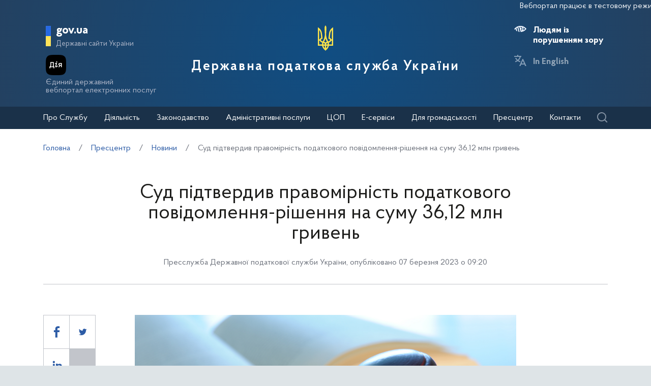

--- FILE ---
content_type: text/html; charset=UTF-8
request_url: https://tax.gov.ua/media-tsentr/novini/659460.html
body_size: 24657
content:






<!doctype html>
<html>
<head>
    <meta charset="utf-8">
    <title>Суд підтвердив правомірність податкового повідомлення-рішення на суму 36,12 млн гривень</title>
    
    
	<link rel="alternate" type="application/rss+xml" title="Державна податкова служба України" href="/rss.xml" />
	<meta name="viewport" content="width=device-width, initial-scale=1">
    <meta name="format-detection" content="telephone=no">
    <meta name="theme-color" content="#fff">
    <!--meta http-equiv="Cache-control" content="no-cache, must-revalidate" />
	<meta http-equiv="Expires" content="Thu, 01 Jan 1970 00:00:01 GMT" />
	<meta http-equiv="Pragma" content="no cache"-->
    <meta name="msapplication-TileImage" content="/images/favicon/ms-icon-144x144.png">
    <link rel="apple-touch-icon" sizes="57x57" href="/images/favicon/apple-icon-57x57.png"/>
    <link rel="apple-touch-icon" sizes="60x60" href="/images/favicon/apple-icon-60x60.png"/>
    <link rel="apple-touch-icon" sizes="72x72" href="/images/favicon/apple-icon-72x72.png"/>
    <link rel="apple-touch-icon" sizes="76x76" href="/images/favicon/apple-icon-76x76.png"/>
    <link rel="apple-touch-icon" sizes="114x114" href="/images/favicon/apple-icon-114x114.png"/>
    <link rel="apple-touch-icon" sizes="120x120" href="/images/favicon/apple-icon-120x120.png"/>
    <link rel="apple-touch-icon" sizes="144x144" href="/images/favicon/apple-icon-144x144.png"/>
    <link rel="apple-touch-icon" sizes="152x152" href="/images/favicon/apple-icon-152x152.png"/>
    <link rel="apple-touch-icon" sizes="180x180" href="/images/favicon/apple-icon-180x180.png"/>
    <link rel="icon" type="image/png" sizes="192x192" href="/images/favicon/android-icon-192x192.png"/>
    <link rel="icon" type="image/png" sizes="144x144" href="/images/favicon/android-icon-144x144.png"/>
    <link rel="icon" type="image/png" sizes="96x96" href="/images/favicon/android-icon-96x96.png"/>
    <link rel="icon" type="image/png" sizes="72x72" href="/images/favicon/android-icon-72x72.png"/>
    <link rel="icon" type="image/png" sizes="48x48" href="/images/favicon/android-icon-48x48.png"/>
    <link rel="icon" type="image/png" sizes="36x36" href="/images/favicon/android-icon-36x36.png"/>
    <link rel="icon" type="image/png" sizes="32x32" href="/images/favicon/favicon-32x32.png"/>
    <link rel="icon" type="image/png" sizes="96x96" href="/images/favicon/favicon-96x96.png"/>
    <link rel="icon" type="image/png" sizes="16x16" href="/images/favicon/favicon-16x16.png"/>
    <link rel="manifest" href="/images/favicon/manifest.json"/>    
    <link rel="stylesheet" media="all" href="/css/style.css?20230818" >
    <link rel="stylesheet" media="all" href="/css/plus.css?20230130" >
	<meta property="og:title" content="Суд підтвердив правомірність податкового повідомлення-рішення на суму 36,12 млн гривень" />
	<meta property="og:description" content="" />
	<meta property="og:url" content="https://tax.gov.ua/media-tsentr/novini/659460.html" />
	
		<meta property='og:image' content='https://tax.gov.ua/data/material/000/546/659460/6406e604bd452.png' />
		<link rel="image_src" href='https://tax.gov.ua/data/material/000/546/659460/6406e604bd452.png' />
	
	<meta property="og:site_name" content="tax.gov.ua" />
	<meta property="og:type" content="article" />
    <script>(function(w,d,s,l,i){w[l]=w[l]||[];w[l].push({'gtm.start': new Date().getTime(),event:'gtm.js'});var f=d.getElementsByTagName(s)[0], j=d.createElement(s),dl=l!='dataLayer'?'&l='+l:'';j.async=true;j.src='https://www.googletagmanager.com/gtm.js?id='+i+dl;f.parentNode.insertBefore(j,f); })(window,document,'script','dataLayer','GTM-K3TCT96');</script>

<script>(window.BOOMR_mq=window.BOOMR_mq||[]).push(["addVar",{"rua.upush":"false","rua.cpush":"true","rua.upre":"false","rua.cpre":"false","rua.uprl":"false","rua.cprl":"false","rua.cprf":"false","rua.trans":"SJ-4c161027-4c32-41fb-9fa2-0ae520de59d0","rua.cook":"false","rua.ims":"false","rua.ufprl":"false","rua.cfprl":"true","rua.isuxp":"false","rua.texp":"norulematch","rua.ceh":"false","rua.ueh":"false","rua.ieh.st":"0"}]);</script>
                              <script>!function(e){var n="https://s.go-mpulse.net/boomerang/";if("False"=="True")e.BOOMR_config=e.BOOMR_config||{},e.BOOMR_config.PageParams=e.BOOMR_config.PageParams||{},e.BOOMR_config.PageParams.pci=!0,n="https://s2.go-mpulse.net/boomerang/";if(window.BOOMR_API_key="DWCVJ-VMATK-QT5JE-GBK5B-58PUL",function(){function e(){if(!o){var e=document.createElement("script");e.id="boomr-scr-as",e.src=window.BOOMR.url,e.async=!0,i.parentNode.appendChild(e),o=!0}}function t(e){o=!0;var n,t,a,r,d=document,O=window;if(window.BOOMR.snippetMethod=e?"if":"i",t=function(e,n){var t=d.createElement("script");t.id=n||"boomr-if-as",t.src=window.BOOMR.url,BOOMR_lstart=(new Date).getTime(),e=e||d.body,e.appendChild(t)},!window.addEventListener&&window.attachEvent&&navigator.userAgent.match(/MSIE [67]\./))return window.BOOMR.snippetMethod="s",void t(i.parentNode,"boomr-async");a=document.createElement("IFRAME"),a.src="about:blank",a.title="",a.role="presentation",a.loading="eager",r=(a.frameElement||a).style,r.width=0,r.height=0,r.border=0,r.display="none",i.parentNode.appendChild(a);try{O=a.contentWindow,d=O.document.open()}catch(_){n=document.domain,a.src="javascript:var d=document.open();d.domain='"+n+"';void(0);",O=a.contentWindow,d=O.document.open()}if(n)d._boomrl=function(){this.domain=n,t()},d.write("<bo"+"dy onload='document._boomrl();'>");else if(O._boomrl=function(){t()},O.addEventListener)O.addEventListener("load",O._boomrl,!1);else if(O.attachEvent)O.attachEvent("onload",O._boomrl);d.close()}function a(e){window.BOOMR_onload=e&&e.timeStamp||(new Date).getTime()}if(!window.BOOMR||!window.BOOMR.version&&!window.BOOMR.snippetExecuted){window.BOOMR=window.BOOMR||{},window.BOOMR.snippetStart=(new Date).getTime(),window.BOOMR.snippetExecuted=!0,window.BOOMR.snippetVersion=12,window.BOOMR.url=n+"DWCVJ-VMATK-QT5JE-GBK5B-58PUL";var i=document.currentScript||document.getElementsByTagName("script")[0],o=!1,r=document.createElement("link");if(r.relList&&"function"==typeof r.relList.supports&&r.relList.supports("preload")&&"as"in r)window.BOOMR.snippetMethod="p",r.href=window.BOOMR.url,r.rel="preload",r.as="script",r.addEventListener("load",e),r.addEventListener("error",function(){t(!0)}),setTimeout(function(){if(!o)t(!0)},3e3),BOOMR_lstart=(new Date).getTime(),i.parentNode.appendChild(r);else t(!1);if(window.addEventListener)window.addEventListener("load",a,!1);else if(window.attachEvent)window.attachEvent("onload",a)}}(),"".length>0)if(e&&"performance"in e&&e.performance&&"function"==typeof e.performance.setResourceTimingBufferSize)e.performance.setResourceTimingBufferSize();!function(){if(BOOMR=e.BOOMR||{},BOOMR.plugins=BOOMR.plugins||{},!BOOMR.plugins.AK){var n="true"=="true"?1:0,t="",a="clns4rixfbspm2lzefga-f-77cbcc6dd-clientnsv4-s.akamaihd.net",i="false"=="true"?2:1,o={"ak.v":"39","ak.cp":"1660010","ak.ai":parseInt("1070273",10),"ak.ol":"0","ak.cr":92,"ak.ipv":4,"ak.proto":"h2","ak.rid":"aa7892b5","ak.r":51105,"ak.a2":n,"ak.m":"dsce28","ak.n":"essl","ak.bpcip":"18.219.46.0","ak.cport":44134,"ak.gh":"23.209.83.84","ak.quicv":"","ak.tlsv":"tls1.3","ak.0rtt":"","ak.0rtt.ed":"","ak.csrc":"-","ak.acc":"","ak.t":"1769546060","ak.ak":"hOBiQwZUYzCg5VSAfCLimQ==ZevOV7DeWOUu10X4589PlHaZh5Vqov61llEpisKqBeWoHGQlMX2EpSp/Wm0zgVyiMOxFNM2fYo+6naMJ/vMDIrZr4P1fnFRQzCV0YV3IygwtknrHAgRbaZYJgiW2AchZRIR0hbTmvgCBBYly1iv6UJhqc5LsxZNP1q0r+SSTrdUlTEMwFjP7fLxRGI3+QeaFk3x3aRWPpzOkrZQBYyXkQseiT960bcOGvVBtQ7fXCt8NDWeGRmk2p/MlNC24JfqccG7vZc0pvd/1MABDa1BfJl2RqrJqM5aSrivUzL10QCpPzbupxjz2oxrUSo3RivJpAxM7529KavXCYqZRXxdiMWfRoMTCIYE4wOAaNzeUKE4AbM0aw9mx7+XI2rRt4dV4rTFFn6/goBTuj2vaW6+b5hm6mXAaf3KWoT7wV5M0nps=","ak.pv":"7","ak.dpoabenc":"","ak.tf":i};if(""!==t)o["ak.ruds"]=t;var r={i:!1,av:function(n){var t="http.initiator";if(n&&(!n[t]||"spa_hard"===n[t]))o["ak.feo"]=void 0!==e.aFeoApplied?1:0,BOOMR.addVar(o)},rv:function(){var e=["ak.bpcip","ak.cport","ak.cr","ak.csrc","ak.gh","ak.ipv","ak.m","ak.n","ak.ol","ak.proto","ak.quicv","ak.tlsv","ak.0rtt","ak.0rtt.ed","ak.r","ak.acc","ak.t","ak.tf"];BOOMR.removeVar(e)}};BOOMR.plugins.AK={akVars:o,akDNSPreFetchDomain:a,init:function(){if(!r.i){var e=BOOMR.subscribe;e("before_beacon",r.av,null,null),e("onbeacon",r.rv,null,null),r.i=!0}return this},is_complete:function(){return!0}}}}()}(window);</script></head>
<body id="js-body">
<noscript><iframe src="//www.googletagmanager.com/ns.html?id=GTM-K3TCT96"
                  height="0" width="0" style="display:none;visibility:hidden"></iframe></noscript>
<div class="wrapper wrapper__textpage">
    <header id="js-header" class="header">
<marquee style="color: #F5F7FA; position: absolute; font-size: 16px">Вебпортал працює в тестовому режимі. Зауваження та пропозиції надсилайте на web_admin@tax.gov.ua</marquee>        <div class="container">
    
            <div class="subtitle">
                <a href="#" class="subtitle__domain js-subtitle__domain">gov.ua</a>
                <a href="#" class="subtitle__title js-subtitle__title">
                    Державні сайти України                </a>
            </div>

            <a href="https://diia.gov.ua/" target="_blank" class="diya">
                <img src="/img/diya.png" alt="diya" class="diya__image">
                <span class="diya__text">
                    Єдиний державний<br/>вебпортал електронних послуг
                </span>
            </a>
    
            <div class="subtitle__popup">
                <a href="#" class="subtitle__menuclose"></a>
                <ul class="subtitle__links">
                                        <li>
                        <a href="https://www.president.gov.ua/" class="subtitle__link" target="_blank" rel="nofollow">
                            Президент України                        </a>
                    </li>
                    <li>
                        <a href="https://rada.gov.ua/" class="subtitle__link" target="_blank" rel="nofollow">
                            Верховна Рада України                        </a>
                    </li>
                    <li>
                        <a href="https://www.kmu.gov.ua/" class="subtitle__link" target="_blank" rel="nofollow">
                            Урядовий портал                        </a>
                    </li>
                    <li>
                        <a href="https://mof.gov.ua/" class="subtitle__link" target="_blank" rel="nofollow">
                            Міністерство фінансів України                        </a>
                    </li>
                </ul>
                <a class="subtitle__link subtitle__link-bottom" href="https://www.kmu.gov.ua/catalog" target="_blank">
                    Інші органи виконавчої влади                </a>
            </div>

            <div class="helpers">
                <div class="helpers__search">
                    <a href="#" class="helpers__search-link">Пошук</a>
                </div>
            </div>
    
            <div class="maininfo">
                <div class="maininfo__toggle mobileVisible"></div>
    
                <div class="maininfo__title">
					<div class="maininfo__title-main">
                        <div id="gerb">
                            <a href="/">
                                <img src="/img/gerb.svg" width="30">
                            </a>
                        </div>

                        <a href="/" class="main-title">
                                                            Державна податкова служба України                                                    </a>
                    </div>
                </div>
                <div class="maininfo__toggled">
                    <a href="#" class="maininfo__toggled-close mobileVisible"></a>
                    
<div class="maininfo__menu">
    <ul class="menu">
        <li class="menu__logo">
            
<div class="logo link-logo-action" data-target-page="/">
    <div class="logo__circles">
        <div class="logo__circle"></div>
        <div class="logo__circle">
            <svg xmlns="http://www.w3.org/2000/svg" viewBox="0 0 240 400" width="12px">
                <path d="M120 0c-9.3 10.6-15 24.4-15 39.6.6 33.4 4.6 66.7 5 100 .7 31.1-8.6 60.3-19.9 88.8-3.8 7.9-7.9 15.6-12 23.3l-12-2.4c-10.8-2.2-17.9-12.7-15.7-23.5 1.9-9.5 10.2-16.1 19.5-16.1l4.4.5-9.8-81.6c-3.2-36.4-21.9-68.3-49.5-89-4.7-3.6-9.8-6.8-15-9.7v289.7h66.9c5 27.1 19.9 50.8 40.9 67 5 3.4 9.2 8 12.2 13.3 3-5.3 7.2-9.8 12.2-13.3 21-16.2 35.9-39.9 40.9-67H240V29.9c-5.2 2.9-10.3 6.1-15 9.7-27.6 20.7-46.3 52.6-49.5 88.9l-9.8 81.6 4.4-.5c9.3 0 17.6 6.6 19.5 16.1 2.2 10.8-4.9 21.4-15.7 23.5l-12 2.4c-4.1-7.7-8.2-15.4-12-23.3-11.3-28.5-20.7-57.7-19.9-88.8.4-33.4 4.4-66.7 5-100 0-15.1-5.7-28.9-15-39.5zM20 71.7c12.9 15.2 21.6 34.1 24.2 54.9l8 67.3c-10.2 5.1-18 14.5-20.9 25.8H20v-148zm200 0v148h-11.3c-2.9-11.3-10.7-20.7-20.9-25.8l8-67.3c2.6-20.8 11.3-39.8 24.2-54.9zM120 206.9c5.4 17.6 12.8 34.3 22 49.8-8.7 2.7-16.3 7.8-22 14.8-5.6-6.9-13.2-12.1-22-14.8 9.2-15.5 16.6-32.2 22-49.8zM20 239.7h11.3c3.6 13.8 14.3 24.7 28 28.5l9.6 2.2c-2.6 9.3-4 19.2-4 29.3H20v-60zm188.7 0H220v60h-45c0-10.1-1.4-20-4-29.3l9.6-2.2c13.7-3.8 24.5-14.7 28.1-28.5zM88.5 275c12.1 1.7 21.5 12.1 21.5 24.7H85c0-8.6 1.3-16.9 3.5-24.7zm63 0c2.2 7.9 3.5 16.1 3.5 24.7h-25c0-12.6 9.4-23 21.5-24.7zm-64.2 44.7H110v42.1c-11-11.5-19-26-22.7-42.1zm42.7 0h22.7c-3.7 16.1-11.7 30.6-22.7 42.1v-42.1z" fill="#ffffff"/>
            </svg>
        </div>
    </div>
    <div class="logo__text">
        Державна<br>податкова<br>служба України    </div>
</div>        </li>
                                    <li class="maininfo__menu-link maininfo__menu-link-submenu"><a href="#">Про Службу</a>
                    <ul class="maininfo__menu-submenu">

                        
                                                                                    <li class="maininfo__menu-sublink">
                                    <a href="/pro-sts-ukraini/kerivnitstvo/">Керівництво</a>
                                </li>
                                                            <li class="maininfo__menu-sublink">
                                    <a href="/pro-sts-ukraini/pologennya/">Положення</a>
                                </li>
                                                            <li class="maininfo__menu-sublink">
                                    <a href="/pro-sts-ukraini/struktura/">Структура </a>
                                </li>
                                                            <li class="maininfo__menu-sublink">
                                    <a href="/pro-sts-ukraini/misiya-ta-strategichni-tsili/">Місія, стратегічні цілі та пріоритети</a>
                                </li>
                                                            <li class="maininfo__menu-sublink">
                                    <a href="/pro-sts-ukraini/robota-z-personalom/">Робота з персоналом</a>
                                </li>
                                                            <li class="maininfo__menu-sublink">
                                    <a href="/pro-sts-ukraini/navchalni-zakladi/">Навчальні заклади</a>
                                </li>
                                                            <li class="maininfo__menu-sublink">
                                    <a href="/pro-sts-ukraini/vseukrainska-profesiyna-spilka-pratsivnikiv-organiv-derjavnoi-podatkov/">Всеукраїнська професійна спілка працівників органів державної податкової служби</a>
                                </li>
                                                            <li class="maininfo__menu-sublink">
                                    <a href="/pro-sts-ukraini/upovnovajeni-osobi-/">Уповноважені особи </a>
                                </li>
                                                                        </ul>
                </li>
                                                <li class="maininfo__menu-link maininfo__menu-link-submenu"><a href="#">Діяльність </a>
                    <ul class="maininfo__menu-submenu">

                        
                                                                                    <li class="maininfo__menu-sublink">
                                    <a href="/diyalnist-/natsionalna-strategiya-dohodiv/">Національна стратегія доходів</a>
                                </li>
                                                            <li class="maininfo__menu-sublink">
                                    <a href="/diyalnist-/zakonodavstvo-pro-diyalnis/">Законодавство про діяльність</a>
                                </li>
                                                            <li class="maininfo__menu-sublink">
                                    <a href="/diyalnist-/plani-ta-zviti-roboti-/">Плани та звіти роботи</a>
                                </li>
                                                            <li class="maininfo__menu-sublink">
                                    <a href="/diyalnist-/pokazniki-roboti/">Показники роботи</a>
                                </li>
                                                            <li class="maininfo__menu-sublink">
                                    <a href="/diyalnist-/rezalt/">Результати діяльності</a>
                                </li>
                                                            <li class="maininfo__menu-sublink">
                                    <a href="/diyalnist-/vidshkoduvannya-pdchv/">Відшкодування ПДВ</a>
                                </li>
                                                            <li class="maininfo__menu-sublink">
                                    <a href="https://tax.gov.ua/data/files/479918.pdf">Окремі показники декларування ПДВ по галузям</a>
                                </li>
                                                            <li class="maininfo__menu-sublink">
                                    <a href="/diyalnist-/pomisyachno-podatkova-efektivnist-z-pdv/">Помісячно податкова ефективність з ПДВ на рівні класу</a>
                                </li>
                                                            <li class="maininfo__menu-sublink">
                                    <a href="/diyalnist-/transfertne-tsinoutvorennya-ta-mijnarodne-opodatkuvannya/">Трансфертне ціноутворення та міжнародне оподаткування</a>
                                </li>
                                                            <li class="maininfo__menu-sublink">
                                    <a href="/diyalnist-/mijnarodne-/">Міжнародне співробітництво</a>
                                </li>
                                                            <li class="maininfo__menu-sublink">
                                    <a href="/diyalnist-/zapobigannya-proyavam-korupts/">Запобігання проявам корупції</a>
                                </li>
                                                            <li class="maininfo__menu-sublink">
                                    <a href="/diyalnist-/vzaemodiya-z-verhovnoyu-radoyu-ukraini/">Взаємодія з Верховною Радою України</a>
                                </li>
                                                            <li class="maininfo__menu-sublink">
                                    <a href="/diyalnist-/regulyatorna-politika-/">Регуляторна політика</a>
                                </li>
                                                            <li class="maininfo__menu-sublink">
                                    <a href="/diyalnist-/zakupivli-tovariv-robit/">Державні закупівлі</a>
                                </li>
                                                            <li class="maininfo__menu-sublink">
                                    <a href="/diyalnist-/informatsiya-pro-splatu-podatkiv/">Інформація про сплату податків</a>
                                </li>
                                                            <li class="maininfo__menu-sublink">
                                    <a href="/diyalnist-/informatsiya-pro-rezultati/">Інформація про результати знищення продукції та обладнання</a>
                                </li>
                                                            <li class="maininfo__menu-sublink">
                                    <a href="/diyalnist-/informatsiya-schodo-obsyagu-/">Інформація щодо обсягу проданих через РРО підакцизних товарів у розрізі КАТОТТГ</a>
                                </li>
                                                            <li class="maininfo__menu-sublink">
                                    <a href="/diyalnist-/elektronnyi-servisi/">Електронні сервіси</a>
                                </li>
                                                            <li class="maininfo__menu-sublink">
                                    <a href="/diyalnist-/vnutrishniy-audit/">Внутрішній аудит</a>
                                </li>
                                                            <li class="maininfo__menu-sublink">
                                    <a href="/diyalnist-/podatkoviy-audit/">Контрольно-перевірочна робота підрозділів податкового аудиту</a>
                                </li>
                                                            <li class="maininfo__menu-sublink">
                                    <a href="/pro-sts-ukraini/upovnovajeni-osobi-/">Уповноважені особи </a>
                                </li>
                                                            <li class="maininfo__menu-sublink">
                                    <a href="/diyalnist-/upravlinnya-zminami-dps/">Управління змінами ДПС</a>
                                </li>
                                                            <li class="maininfo__menu-sublink">
                                    <a href="/diyalnist-/apostil/">Апостиль</a>
                                </li>
                                                            <li class="maininfo__menu-sublink">
                                    <a href="https://tax.gov.ua/baneryi/nerezidentam-postachalnikam-elektronnih-poslug/">Особам-нерезидентам – постачальникам електронних послуг</a>
                                </li>
                                                            <li class="maininfo__menu-sublink">
                                    <a href="https://tax.gov.ua/diyalnist-/kontrol-virobnitstva-i-obigu-pidaktsiznih-tovariv/">Контроль виробництва і обігу підакцизних товарів</a>
                                </li>
                                                            <li class="maininfo__menu-sublink">
                                    <a href="/diyalnist-/bezbarernist/">Безбар’єрність</a>
                                </li>
                                                                        </ul>
                </li>
                                                <li class="maininfo__menu-link maininfo__menu-link-submenu"><a href="#">Законодавство</a>
                    <ul class="maininfo__menu-submenu">

                        
                                                                                    <li class="maininfo__menu-sublink">
                                    <a href="/zakonodavstvo/podatkove-zakonodavstvo/">Податкове законодавство</a>
                                </li>
                                                            <li class="maininfo__menu-sublink">
                                    <a href="/zakonodavstvo/ediniy-vnesok-na-zagalnoobovyazkove-/">Єдиний внесок на загальнообов'язкове державне соціальне страхування</a>
                                </li>
                                                            <li class="maininfo__menu-sublink">
                                    <a href="/zakonodavstvo/podatki-ta-zbori/">Податки, збори, платежі</a>
                                </li>
                                                            <li class="maininfo__menu-sublink">
                                    <a href="/zakonodavstvo/elektronni-formi-dokumentiv/">Електронні форми документів</a>
                                </li>
                                                                        </ul>
                </li>
                                                <li class="maininfo__menu-link maininfo__menu-link-submenu"><a href="#">Адміністративні послуги</a>
                    <ul class="maininfo__menu-submenu">

                                                    <li class="menu-tabs">
                                <div class="menu-tabs__container">
                                    <div class="menu-tabs__header">
                                                                                    <div class="menu-tab__btn js-menu-tab-btn" data-btn="0">
                                                <a href="#">Послуги ДПС</a>
                                            </div>
                                                                                    <div class="menu-tab__btn js-menu-tab-btn" data-btn="1">
                                                <a href="#">Послуги Головних управлінь ДПС в областях та м. Києві </a>
                                            </div>
                                                                                    <div class="menu-tab__btn js-menu-tab-btn" data-btn="2">
                                                <a href="#">Послуги Міжрегіональних управлінь ДПС по роботі з великими платниками податків</a>
                                            </div>
                                                                            </div>

                                                                            <div class="menu-tab__content js-menu-tab-cont"
                                             data-tab="0">
                                            <div class="menu-tab__mobile">
                                                <div class="menu-tab__mobile-prev js-mtm-prev"></div>
                                                <div class="menu-tab__mobile-title">Послуги ДПС</div>
                                                <div class="menu-tab__mobile-close js-mtm-close"></div>
                                            </div>
                                            <div class="menu-tab__content-wrap">
                                                                                                    <div class="menu-tab__item"><a
                                                                href="/administrativni-poslugi/poslugi-dps/derjavniy-reestr-reestratoriv-rozrahunkovih-operatsiy/">Державний реєстр реєстраторів розрахункових операцій</a>
                                                    </div>
                                                                                                    <div class="menu-tab__item"><a
                                                                href="/administrativni-poslugi/poslugi-dps/reestratsiya-programnogo-reestratora-rozrahunkovih-operatsiy/">Реєстрація програмного реєстратора розрахункових операцій</a>
                                                    </div>
                                                                                                    <div class="menu-tab__item"><a
                                                                href="/administrativni-poslugi/poslugi-dps/litsenzuvannya/">Ліцензування</a>
                                                    </div>
                                                                                            </div>
                                        </div>
                                                                            <div class="menu-tab__content js-menu-tab-cont"
                                             data-tab="1">
                                            <div class="menu-tab__mobile">
                                                <div class="menu-tab__mobile-prev js-mtm-prev"></div>
                                                <div class="menu-tab__mobile-title">Послуги Головних управлінь ДПС в областях та м. Києві </div>
                                                <div class="menu-tab__mobile-close js-mtm-close"></div>
                                            </div>
                                            <div class="menu-tab__content-wrap">
                                                                                                    <div class="menu-tab__item"><a
                                                                href="/administrativni-poslugi/poslugi-golovnih-upravlin-dps/reestratsiya-fizichnih-osib-u-derjavniomu-reestri-fizichnih-osib/">Реєстрація фізичних осіб у Державному реєстрі фізичних осіб - платників податків (ДРФО)</a>
                                                    </div>
                                                                                                    <div class="menu-tab__item"><a
                                                                href="/administrativni-poslugi/poslugi-golovnih-upravlin-dps/reestratsiyni-poslugi/">Реєстраційні послуги</a>
                                                    </div>
                                                                                                    <div class="menu-tab__item"><a
                                                                href="/administrativni-poslugi/poslugi-golovnih-upravlin-dps/vidacha-dovidok/">Видача довідок</a>
                                                    </div>
                                                                                                    <div class="menu-tab__item"><a
                                                                href="/administrativni-poslugi/poslugi-golovnih-upravlin-dps/nadannya-vityagiv/">Надання витягів</a>
                                                    </div>
                                                                                                    <div class="menu-tab__item"><a
                                                                href="/administrativni-poslugi/poslugi-golovnih-upravlin-dps/litsenzuvannya/">Ліцензування</a>
                                                    </div>
                                                                                                    <div class="menu-tab__item"><a
                                                                href="/administrativni-poslugi/poslugi-golovnih-upravlin-dps/diya-siti/">Дія Сіті</a>
                                                    </div>
                                                                                            </div>
                                        </div>
                                                                            <div class="menu-tab__content js-menu-tab-cont"
                                             data-tab="2">
                                            <div class="menu-tab__mobile">
                                                <div class="menu-tab__mobile-prev js-mtm-prev"></div>
                                                <div class="menu-tab__mobile-title">Послуги Міжрегіональних управлінь ДПС по роботі з великими платниками податків</div>
                                                <div class="menu-tab__mobile-close js-mtm-close"></div>
                                            </div>
                                            <div class="menu-tab__content-wrap">
                                                                                                    <div class="menu-tab__item"><a
                                                                href="/administrativni-poslugi/poslugi-mijregionalnih-upravlin-dps/reestratsiyni-poslugi/">Реєстраційні послуги</a>
                                                    </div>
                                                                                                    <div class="menu-tab__item"><a
                                                                href="/administrativni-poslugi/poslugi-mijregionalnih-upravlin-dps/nadannya-vityagiv/">Надання витягів</a>
                                                    </div>
                                                                                                    <div class="menu-tab__item"><a
                                                                href="/administrativni-poslugi/poslugi-mijregionalnih-upravlin-dps/vidacha-dovidok/">Видача довідок</a>
                                                    </div>
                                                                                                    <div class="menu-tab__item"><a
                                                                href="/administrativni-poslugi/poslugi-mijregionalnih-upravlin-dps/diya-siti/">Дія Сіті</a>
                                                    </div>
                                                                                            </div>
                                        </div>
                                                                    </div>
                            </li>
                        
                                            </ul>
                </li>
                                                <li class="maininfo__menu-link">
                    <a href="/tsentri-obslugovuvannya-platnikiv/">ЦОП</a>
                </li>
                                                <li class="maininfo__menu-link maininfo__menu-link-submenu"><a href="#">Е-сервіси</a>
                    <ul class="maininfo__menu-submenu">

                        
                                                                                    <li class="maininfo__menu-sublink">
                                    <a href="https://cabinet.tax.gov.ua/">Електронний кабінет</a>
                                </li>
                                                            <li class="maininfo__menu-sublink">
                                    <a href="https://cabinet.tax.gov.ua/registers">Інформація з реєстрів</a>
                                </li>
                                                            <li class="maininfo__menu-sublink">
                                    <a href="https://tax.gov.ua/businesspartner">Дізнайся більше про свого бізнес-партнера</a>
                                </li>
                                                            <li class="maininfo__menu-sublink">
                                    <a href="https://zir.tax.gov.ua/">Загальнодоступний інформаційно-довідковий ресурс</a>
                                </li>
                                                            <li class="maininfo__menu-sublink">
                                    <a href="https://tax.gov.ua/others/puls-">Сервіс "Пульс" ДПС</a>
                                </li>
                                                            <li class="maininfo__menu-sublink">
                                    <a href="https://ca.tax.gov.ua/">Кваліфікований надавач електронних довірчих послуг</a>
                                </li>
                                                            <li class="maininfo__menu-sublink">
                                    <a href="https://tax.gov.ua/elektronna-zvitnist/">Електронна звітність</a>
                                </li>
                                                            <li class="maininfo__menu-sublink">
                                    <a href="https://tax.gov.ua/others/deklaruvannya-gromadyan">Декларування громадян</a>
                                </li>
                                                            <li class="maininfo__menu-sublink">
                                    <a href="https://tax.gov.ua/data/material/000/006/58768/Forms_servis_fiz.htm">Реєстр форм електронних документів (перелік сервісних запитів) для фізичних осіб</a>
                                </li>
                                                            <li class="maininfo__menu-sublink">
                                    <a href="https://tax.gov.ua/data/material/000/006/58768/Forms_servis_yur.htm">Реєстр форм електронних документiв (перелік сервісних запитів) для юридичних осіб</a>
                                </li>
                                                            <li class="maininfo__menu-sublink">
                                    <a href="https://tax.gov.ua/others/kontakt-tsentr/">Контакт-центр</a>
                                </li>
                                                            <li class="maininfo__menu-sublink">
                                    <a href="https://tax.gov.ua/dlya-gromadskosti/dpa-i-gromadskist/memorandumi-ta-dogovori/arh/332465.html">Угода про інформаційне співробітництво щодо надання сервісної послуги з передачі фінансовій установі даних з фінансової звітності підприємства</a>
                                </li>
                                                            <li class="maininfo__menu-sublink">
                                    <a href="https://tax.gov.ua/baneryi/nerezidentam-postachalnikam-elektronnih-poslug/">Особам-нерезидентам – постачальникам електронних послуг</a>
                                </li>
                                                            <li class="maininfo__menu-sublink">
                                    <a href="https://map.tax.gov.ua/">Податкова карта України</a>
                                </li>
                                                            <li class="maininfo__menu-sublink">
                                    <a href="https://tax.gov.ua/cigars">Інформація про максимальні роздрібні ціни виробників та імпортерів підакцизних товарів (продукції)</a>
                                </li>
                                                            <li class="maininfo__menu-sublink">
                                    <a href="https://cabinet.tax.gov.ua/registers/pub-doc">Система обліку публічної інформації </a>
                                </li>
                                                            <li class="maininfo__menu-sublink">
                                    <a href="https://cabinet.tax.gov.ua/registers/ipk">Дані Єдиного реєстру індивідуальних податкових консультацій</a>
                                </li>
                                                            <li class="maininfo__menu-sublink">
                                    <a href="https://tax.gov.ua/baneryi/dlya-volonteriv/">Для волонтерів</a>
                                </li>
                                                            <li class="maininfo__menu-sublink">
                                    <a href="https://cabinet.tax.gov.ua/registers/pdv">Дані реєстру платників ПДВ</a>
                                </li>
                                                            <li class="maininfo__menu-sublink">
                                    <a href="https://cabinet.tax.gov.ua/cashregs/check">Пошук фіскального чека</a>
                                </li>
                                                            <li class="maininfo__menu-sublink">
                                    <a href="https://cabinet.tax.gov.ua/registers/mark">Пошук марки акцизного податку</a>
                                </li>
                                                            <li class="maininfo__menu-sublink">
                                    <a href="https://tax.gov.ua/calculator">Калькулятор для обчислення сум податку на нерухоме майно, відмінне від земельної ділянки та плати за землю з фізичних осіб</a>
                                </li>
                                                            <li class="maininfo__menu-sublink">
                                    <a href="https://tax.gov.ua/mobilniy-zastosunok-moya-podatkova">Мобільний застосунок «Моя податкова»</a>
                                </li>
                                                                        </ul>
                </li>
                                                <li class="maininfo__menu-link maininfo__menu-link-submenu"><a href="#">Для громадськості</a>
                    <ul class="maininfo__menu-submenu">

                        
                                                                                    <li class="maininfo__menu-sublink">
                                    <a href="/dlya-gromadskosti/informatsiya-dlya-institutiv-gromadyanskogo-suspilstva--biznes-asotsiatsiy/">Інформація для Інститутів громадянського суспільства, бізнес-асоціацій</a>
                                </li>
                                                            <li class="maininfo__menu-sublink">
                                    <a href="/dlya-gromadskosti/dostup-do-publichnoi-inform/">Публічна інформація</a>
                                </li>
                                                            <li class="maininfo__menu-sublink">
                                    <a href="/dlya-gromadskosti/zvernennya-gromadyan/">Звернення громадян</a>
                                </li>
                                                            <li class="maininfo__menu-sublink">
                                    <a href="/dlya-gromadskosti/gromadska-rada/">Громадська рада</a>
                                </li>
                                                            <li class="maininfo__menu-sublink">
                                    <a href="/dlya-gromadskosti/dpa-i-gromadskist/">Взаємодія з громадськістю</a>
                                </li>
                                                            <li class="maininfo__menu-sublink">
                                    <a href="/dlya-gromadskosti/bezoplatna-pravnicha-dopomoga/">Безоплатна правнича допомога</a>
                                </li>
                                                                        </ul>
                </li>
                                                <li class="maininfo__menu-link maininfo__menu-link-submenu"><a href="#">Пресцентр</a>
                    <ul class="maininfo__menu-submenu">

                        
                                                                                    <li class="maininfo__menu-sublink">
                                    <a href="/media-tsentr/novini/">Новини</a>
                                </li>
                                                            <li class="maininfo__menu-sublink">
                                    <a href="/media-tsentr/antikoruptsiyna-diyalnist/">Антикорупційна діяльність</a>
                                </li>
                                                            <li class="maininfo__menu-sublink">
                                    <a href="/media-tsentr/regionalni-novini/">Регіональні новини</a>
                                </li>
                                                            <li class="maininfo__menu-sublink">
                                    <a href="/media-tsentr/pres-slujba/">Пресслужба</a>
                                </li>
                                                            <li class="maininfo__menu-sublink">
                                    <a href="/media-tsentr/prezentatsiyni-materiali/">Презентаційні матеріали</a>
                                </li>
                                                            <li class="maininfo__menu-sublink">
                                    <a href="/media-tsentr/fotogalereya/">Фотогалерея</a>
                                </li>
                                                            <li class="maininfo__menu-sublink">
                                    <a href="/media-tsentr/videogalereya/">Відеогалерея</a>
                                </li>
                                                                        </ul>
                </li>
                                                <li class="maininfo__menu-link">
                    <a href="/others/kontakti/">Контакти</a>
                </li>
                        </ul>
</div>
    
                    <div class="maininfo__usefull">
                        <div class="maininfo__blind">
                            <a href="#" class="maininfo__usefull-link maininfo__usefull-link-blinded js-maininfo__usefull-link-blinded">
                                <span class="blind-no">Людям із порушенням зору</span>
                                <span class="blind-yes">Стандартна версія</span>
                            </a>
                            <a href="#" class="maininfo__blindlink maininfo__blindlink-plus js-maininfo__blindlink-plus">A +</a>
                            <a href="#" class="maininfo__blindlink maininfo__blindlink-minus js-maininfo__blindlink-minus">A -</a>
                        </div>
                                                    <a href="/en/" class="maininfo__usefull-link maininfo__usefull-link-english">
                                In English                            </a>
                                            </div>
                </div>
            </div>
    
        </div>
        <form class="searchform" action="/search/" method="get">
            <a href="#" class="searchform__opened-close"></a>
            <div class="searchform__buttons">
                <a href="#" class="searchform__button searchform__button-active">
                    <span>Шукати по слову</span>
                </a>
                <span class="searchform__or">або</span>
                <a href="#" class="searchform__button">
                    <span>по точній фразі</span>
                </a>
            </div>
            <div class="searchform__container">
                <div class="searchform__container-title">Ключові слова</div>
                <input type="text" placeholder="Пошук по сайту" name="query" />
                <button class="button__search">
                    Знайти                </button>
            </div>
        </form>
    </header>

    <div id="js-menu-desktop" class="menu-desktop">
        <div class="menu-desktop__wrap">
            
<div class="maininfo__menu">
    <ul class="menu">
        <li class="menu__logo">
            
<div class="logo link-logo-action" data-target-page="/">
    <div class="logo__circles">
        <div class="logo__circle"></div>
        <div class="logo__circle">
            <svg xmlns="http://www.w3.org/2000/svg" viewBox="0 0 240 400" width="12px">
                <path d="M120 0c-9.3 10.6-15 24.4-15 39.6.6 33.4 4.6 66.7 5 100 .7 31.1-8.6 60.3-19.9 88.8-3.8 7.9-7.9 15.6-12 23.3l-12-2.4c-10.8-2.2-17.9-12.7-15.7-23.5 1.9-9.5 10.2-16.1 19.5-16.1l4.4.5-9.8-81.6c-3.2-36.4-21.9-68.3-49.5-89-4.7-3.6-9.8-6.8-15-9.7v289.7h66.9c5 27.1 19.9 50.8 40.9 67 5 3.4 9.2 8 12.2 13.3 3-5.3 7.2-9.8 12.2-13.3 21-16.2 35.9-39.9 40.9-67H240V29.9c-5.2 2.9-10.3 6.1-15 9.7-27.6 20.7-46.3 52.6-49.5 88.9l-9.8 81.6 4.4-.5c9.3 0 17.6 6.6 19.5 16.1 2.2 10.8-4.9 21.4-15.7 23.5l-12 2.4c-4.1-7.7-8.2-15.4-12-23.3-11.3-28.5-20.7-57.7-19.9-88.8.4-33.4 4.4-66.7 5-100 0-15.1-5.7-28.9-15-39.5zM20 71.7c12.9 15.2 21.6 34.1 24.2 54.9l8 67.3c-10.2 5.1-18 14.5-20.9 25.8H20v-148zm200 0v148h-11.3c-2.9-11.3-10.7-20.7-20.9-25.8l8-67.3c2.6-20.8 11.3-39.8 24.2-54.9zM120 206.9c5.4 17.6 12.8 34.3 22 49.8-8.7 2.7-16.3 7.8-22 14.8-5.6-6.9-13.2-12.1-22-14.8 9.2-15.5 16.6-32.2 22-49.8zM20 239.7h11.3c3.6 13.8 14.3 24.7 28 28.5l9.6 2.2c-2.6 9.3-4 19.2-4 29.3H20v-60zm188.7 0H220v60h-45c0-10.1-1.4-20-4-29.3l9.6-2.2c13.7-3.8 24.5-14.7 28.1-28.5zM88.5 275c12.1 1.7 21.5 12.1 21.5 24.7H85c0-8.6 1.3-16.9 3.5-24.7zm63 0c2.2 7.9 3.5 16.1 3.5 24.7h-25c0-12.6 9.4-23 21.5-24.7zm-64.2 44.7H110v42.1c-11-11.5-19-26-22.7-42.1zm42.7 0h22.7c-3.7 16.1-11.7 30.6-22.7 42.1v-42.1z" fill="#ffffff"/>
            </svg>
        </div>
    </div>
    <div class="logo__text">
        Державна<br>податкова<br>служба України    </div>
</div>        </li>
                                    <li class="maininfo__menu-link maininfo__menu-link-submenu"><a href="#">Про Службу</a>
                    <ul class="maininfo__menu-submenu">

                        
                                                                                    <li class="maininfo__menu-sublink">
                                    <a href="/pro-sts-ukraini/kerivnitstvo/">Керівництво</a>
                                </li>
                                                            <li class="maininfo__menu-sublink">
                                    <a href="/pro-sts-ukraini/pologennya/">Положення</a>
                                </li>
                                                            <li class="maininfo__menu-sublink">
                                    <a href="/pro-sts-ukraini/struktura/">Структура </a>
                                </li>
                                                            <li class="maininfo__menu-sublink">
                                    <a href="/pro-sts-ukraini/misiya-ta-strategichni-tsili/">Місія, стратегічні цілі та пріоритети</a>
                                </li>
                                                            <li class="maininfo__menu-sublink">
                                    <a href="/pro-sts-ukraini/robota-z-personalom/">Робота з персоналом</a>
                                </li>
                                                            <li class="maininfo__menu-sublink">
                                    <a href="/pro-sts-ukraini/navchalni-zakladi/">Навчальні заклади</a>
                                </li>
                                                            <li class="maininfo__menu-sublink">
                                    <a href="/pro-sts-ukraini/vseukrainska-profesiyna-spilka-pratsivnikiv-organiv-derjavnoi-podatkov/">Всеукраїнська професійна спілка працівників органів державної податкової служби</a>
                                </li>
                                                            <li class="maininfo__menu-sublink">
                                    <a href="/pro-sts-ukraini/upovnovajeni-osobi-/">Уповноважені особи </a>
                                </li>
                                                                        </ul>
                </li>
                                                <li class="maininfo__menu-link maininfo__menu-link-submenu"><a href="#">Діяльність </a>
                    <ul class="maininfo__menu-submenu">

                        
                                                                                    <li class="maininfo__menu-sublink">
                                    <a href="/diyalnist-/natsionalna-strategiya-dohodiv/">Національна стратегія доходів</a>
                                </li>
                                                            <li class="maininfo__menu-sublink">
                                    <a href="/diyalnist-/zakonodavstvo-pro-diyalnis/">Законодавство про діяльність</a>
                                </li>
                                                            <li class="maininfo__menu-sublink">
                                    <a href="/diyalnist-/plani-ta-zviti-roboti-/">Плани та звіти роботи</a>
                                </li>
                                                            <li class="maininfo__menu-sublink">
                                    <a href="/diyalnist-/pokazniki-roboti/">Показники роботи</a>
                                </li>
                                                            <li class="maininfo__menu-sublink">
                                    <a href="/diyalnist-/rezalt/">Результати діяльності</a>
                                </li>
                                                            <li class="maininfo__menu-sublink">
                                    <a href="/diyalnist-/vidshkoduvannya-pdchv/">Відшкодування ПДВ</a>
                                </li>
                                                            <li class="maininfo__menu-sublink">
                                    <a href="https://tax.gov.ua/data/files/479918.pdf">Окремі показники декларування ПДВ по галузям</a>
                                </li>
                                                            <li class="maininfo__menu-sublink">
                                    <a href="/diyalnist-/pomisyachno-podatkova-efektivnist-z-pdv/">Помісячно податкова ефективність з ПДВ на рівні класу</a>
                                </li>
                                                            <li class="maininfo__menu-sublink">
                                    <a href="/diyalnist-/transfertne-tsinoutvorennya-ta-mijnarodne-opodatkuvannya/">Трансфертне ціноутворення та міжнародне оподаткування</a>
                                </li>
                                                            <li class="maininfo__menu-sublink">
                                    <a href="/diyalnist-/mijnarodne-/">Міжнародне співробітництво</a>
                                </li>
                                                            <li class="maininfo__menu-sublink">
                                    <a href="/diyalnist-/zapobigannya-proyavam-korupts/">Запобігання проявам корупції</a>
                                </li>
                                                            <li class="maininfo__menu-sublink">
                                    <a href="/diyalnist-/vzaemodiya-z-verhovnoyu-radoyu-ukraini/">Взаємодія з Верховною Радою України</a>
                                </li>
                                                            <li class="maininfo__menu-sublink">
                                    <a href="/diyalnist-/regulyatorna-politika-/">Регуляторна політика</a>
                                </li>
                                                            <li class="maininfo__menu-sublink">
                                    <a href="/diyalnist-/zakupivli-tovariv-robit/">Державні закупівлі</a>
                                </li>
                                                            <li class="maininfo__menu-sublink">
                                    <a href="/diyalnist-/informatsiya-pro-splatu-podatkiv/">Інформація про сплату податків</a>
                                </li>
                                                            <li class="maininfo__menu-sublink">
                                    <a href="/diyalnist-/informatsiya-pro-rezultati/">Інформація про результати знищення продукції та обладнання</a>
                                </li>
                                                            <li class="maininfo__menu-sublink">
                                    <a href="/diyalnist-/informatsiya-schodo-obsyagu-/">Інформація щодо обсягу проданих через РРО підакцизних товарів у розрізі КАТОТТГ</a>
                                </li>
                                                            <li class="maininfo__menu-sublink">
                                    <a href="/diyalnist-/elektronnyi-servisi/">Електронні сервіси</a>
                                </li>
                                                            <li class="maininfo__menu-sublink">
                                    <a href="/diyalnist-/vnutrishniy-audit/">Внутрішній аудит</a>
                                </li>
                                                            <li class="maininfo__menu-sublink">
                                    <a href="/diyalnist-/podatkoviy-audit/">Контрольно-перевірочна робота підрозділів податкового аудиту</a>
                                </li>
                                                            <li class="maininfo__menu-sublink">
                                    <a href="/pro-sts-ukraini/upovnovajeni-osobi-/">Уповноважені особи </a>
                                </li>
                                                            <li class="maininfo__menu-sublink">
                                    <a href="/diyalnist-/upravlinnya-zminami-dps/">Управління змінами ДПС</a>
                                </li>
                                                            <li class="maininfo__menu-sublink">
                                    <a href="/diyalnist-/apostil/">Апостиль</a>
                                </li>
                                                            <li class="maininfo__menu-sublink">
                                    <a href="https://tax.gov.ua/baneryi/nerezidentam-postachalnikam-elektronnih-poslug/">Особам-нерезидентам – постачальникам електронних послуг</a>
                                </li>
                                                            <li class="maininfo__menu-sublink">
                                    <a href="https://tax.gov.ua/diyalnist-/kontrol-virobnitstva-i-obigu-pidaktsiznih-tovariv/">Контроль виробництва і обігу підакцизних товарів</a>
                                </li>
                                                            <li class="maininfo__menu-sublink">
                                    <a href="/diyalnist-/bezbarernist/">Безбар’єрність</a>
                                </li>
                                                                        </ul>
                </li>
                                                <li class="maininfo__menu-link maininfo__menu-link-submenu"><a href="#">Законодавство</a>
                    <ul class="maininfo__menu-submenu">

                        
                                                                                    <li class="maininfo__menu-sublink">
                                    <a href="/zakonodavstvo/podatkove-zakonodavstvo/">Податкове законодавство</a>
                                </li>
                                                            <li class="maininfo__menu-sublink">
                                    <a href="/zakonodavstvo/ediniy-vnesok-na-zagalnoobovyazkove-/">Єдиний внесок на загальнообов'язкове державне соціальне страхування</a>
                                </li>
                                                            <li class="maininfo__menu-sublink">
                                    <a href="/zakonodavstvo/podatki-ta-zbori/">Податки, збори, платежі</a>
                                </li>
                                                            <li class="maininfo__menu-sublink">
                                    <a href="/zakonodavstvo/elektronni-formi-dokumentiv/">Електронні форми документів</a>
                                </li>
                                                                        </ul>
                </li>
                                                <li class="maininfo__menu-link maininfo__menu-link-submenu"><a href="#">Адміністративні послуги</a>
                    <ul class="maininfo__menu-submenu">

                                                    <li class="menu-tabs">
                                <div class="menu-tabs__container">
                                    <div class="menu-tabs__header">
                                                                                    <div class="menu-tab__btn js-menu-tab-btn" data-btn="0">
                                                <a href="#">Послуги ДПС</a>
                                            </div>
                                                                                    <div class="menu-tab__btn js-menu-tab-btn" data-btn="1">
                                                <a href="#">Послуги Головних управлінь ДПС в областях та м. Києві </a>
                                            </div>
                                                                                    <div class="menu-tab__btn js-menu-tab-btn" data-btn="2">
                                                <a href="#">Послуги Міжрегіональних управлінь ДПС по роботі з великими платниками податків</a>
                                            </div>
                                                                            </div>

                                                                            <div class="menu-tab__content js-menu-tab-cont"
                                             data-tab="0">
                                            <div class="menu-tab__mobile">
                                                <div class="menu-tab__mobile-prev js-mtm-prev"></div>
                                                <div class="menu-tab__mobile-title">Послуги ДПС</div>
                                                <div class="menu-tab__mobile-close js-mtm-close"></div>
                                            </div>
                                            <div class="menu-tab__content-wrap">
                                                                                                    <div class="menu-tab__item"><a
                                                                href="/administrativni-poslugi/poslugi-dps/derjavniy-reestr-reestratoriv-rozrahunkovih-operatsiy/">Державний реєстр реєстраторів розрахункових операцій</a>
                                                    </div>
                                                                                                    <div class="menu-tab__item"><a
                                                                href="/administrativni-poslugi/poslugi-dps/reestratsiya-programnogo-reestratora-rozrahunkovih-operatsiy/">Реєстрація програмного реєстратора розрахункових операцій</a>
                                                    </div>
                                                                                                    <div class="menu-tab__item"><a
                                                                href="/administrativni-poslugi/poslugi-dps/litsenzuvannya/">Ліцензування</a>
                                                    </div>
                                                                                            </div>
                                        </div>
                                                                            <div class="menu-tab__content js-menu-tab-cont"
                                             data-tab="1">
                                            <div class="menu-tab__mobile">
                                                <div class="menu-tab__mobile-prev js-mtm-prev"></div>
                                                <div class="menu-tab__mobile-title">Послуги Головних управлінь ДПС в областях та м. Києві </div>
                                                <div class="menu-tab__mobile-close js-mtm-close"></div>
                                            </div>
                                            <div class="menu-tab__content-wrap">
                                                                                                    <div class="menu-tab__item"><a
                                                                href="/administrativni-poslugi/poslugi-golovnih-upravlin-dps/reestratsiya-fizichnih-osib-u-derjavniomu-reestri-fizichnih-osib/">Реєстрація фізичних осіб у Державному реєстрі фізичних осіб - платників податків (ДРФО)</a>
                                                    </div>
                                                                                                    <div class="menu-tab__item"><a
                                                                href="/administrativni-poslugi/poslugi-golovnih-upravlin-dps/reestratsiyni-poslugi/">Реєстраційні послуги</a>
                                                    </div>
                                                                                                    <div class="menu-tab__item"><a
                                                                href="/administrativni-poslugi/poslugi-golovnih-upravlin-dps/vidacha-dovidok/">Видача довідок</a>
                                                    </div>
                                                                                                    <div class="menu-tab__item"><a
                                                                href="/administrativni-poslugi/poslugi-golovnih-upravlin-dps/nadannya-vityagiv/">Надання витягів</a>
                                                    </div>
                                                                                                    <div class="menu-tab__item"><a
                                                                href="/administrativni-poslugi/poslugi-golovnih-upravlin-dps/litsenzuvannya/">Ліцензування</a>
                                                    </div>
                                                                                                    <div class="menu-tab__item"><a
                                                                href="/administrativni-poslugi/poslugi-golovnih-upravlin-dps/diya-siti/">Дія Сіті</a>
                                                    </div>
                                                                                            </div>
                                        </div>
                                                                            <div class="menu-tab__content js-menu-tab-cont"
                                             data-tab="2">
                                            <div class="menu-tab__mobile">
                                                <div class="menu-tab__mobile-prev js-mtm-prev"></div>
                                                <div class="menu-tab__mobile-title">Послуги Міжрегіональних управлінь ДПС по роботі з великими платниками податків</div>
                                                <div class="menu-tab__mobile-close js-mtm-close"></div>
                                            </div>
                                            <div class="menu-tab__content-wrap">
                                                                                                    <div class="menu-tab__item"><a
                                                                href="/administrativni-poslugi/poslugi-mijregionalnih-upravlin-dps/reestratsiyni-poslugi/">Реєстраційні послуги</a>
                                                    </div>
                                                                                                    <div class="menu-tab__item"><a
                                                                href="/administrativni-poslugi/poslugi-mijregionalnih-upravlin-dps/nadannya-vityagiv/">Надання витягів</a>
                                                    </div>
                                                                                                    <div class="menu-tab__item"><a
                                                                href="/administrativni-poslugi/poslugi-mijregionalnih-upravlin-dps/vidacha-dovidok/">Видача довідок</a>
                                                    </div>
                                                                                                    <div class="menu-tab__item"><a
                                                                href="/administrativni-poslugi/poslugi-mijregionalnih-upravlin-dps/diya-siti/">Дія Сіті</a>
                                                    </div>
                                                                                            </div>
                                        </div>
                                                                    </div>
                            </li>
                        
                                            </ul>
                </li>
                                                <li class="maininfo__menu-link">
                    <a href="/tsentri-obslugovuvannya-platnikiv/">ЦОП</a>
                </li>
                                                <li class="maininfo__menu-link maininfo__menu-link-submenu"><a href="#">Е-сервіси</a>
                    <ul class="maininfo__menu-submenu">

                        
                                                                                    <li class="maininfo__menu-sublink">
                                    <a href="https://cabinet.tax.gov.ua/">Електронний кабінет</a>
                                </li>
                                                            <li class="maininfo__menu-sublink">
                                    <a href="https://cabinet.tax.gov.ua/registers">Інформація з реєстрів</a>
                                </li>
                                                            <li class="maininfo__menu-sublink">
                                    <a href="https://tax.gov.ua/businesspartner">Дізнайся більше про свого бізнес-партнера</a>
                                </li>
                                                            <li class="maininfo__menu-sublink">
                                    <a href="https://zir.tax.gov.ua/">Загальнодоступний інформаційно-довідковий ресурс</a>
                                </li>
                                                            <li class="maininfo__menu-sublink">
                                    <a href="https://tax.gov.ua/others/puls-">Сервіс "Пульс" ДПС</a>
                                </li>
                                                            <li class="maininfo__menu-sublink">
                                    <a href="https://ca.tax.gov.ua/">Кваліфікований надавач електронних довірчих послуг</a>
                                </li>
                                                            <li class="maininfo__menu-sublink">
                                    <a href="https://tax.gov.ua/elektronna-zvitnist/">Електронна звітність</a>
                                </li>
                                                            <li class="maininfo__menu-sublink">
                                    <a href="https://tax.gov.ua/others/deklaruvannya-gromadyan">Декларування громадян</a>
                                </li>
                                                            <li class="maininfo__menu-sublink">
                                    <a href="https://tax.gov.ua/data/material/000/006/58768/Forms_servis_fiz.htm">Реєстр форм електронних документів (перелік сервісних запитів) для фізичних осіб</a>
                                </li>
                                                            <li class="maininfo__menu-sublink">
                                    <a href="https://tax.gov.ua/data/material/000/006/58768/Forms_servis_yur.htm">Реєстр форм електронних документiв (перелік сервісних запитів) для юридичних осіб</a>
                                </li>
                                                            <li class="maininfo__menu-sublink">
                                    <a href="https://tax.gov.ua/others/kontakt-tsentr/">Контакт-центр</a>
                                </li>
                                                            <li class="maininfo__menu-sublink">
                                    <a href="https://tax.gov.ua/dlya-gromadskosti/dpa-i-gromadskist/memorandumi-ta-dogovori/arh/332465.html">Угода про інформаційне співробітництво щодо надання сервісної послуги з передачі фінансовій установі даних з фінансової звітності підприємства</a>
                                </li>
                                                            <li class="maininfo__menu-sublink">
                                    <a href="https://tax.gov.ua/baneryi/nerezidentam-postachalnikam-elektronnih-poslug/">Особам-нерезидентам – постачальникам електронних послуг</a>
                                </li>
                                                            <li class="maininfo__menu-sublink">
                                    <a href="https://map.tax.gov.ua/">Податкова карта України</a>
                                </li>
                                                            <li class="maininfo__menu-sublink">
                                    <a href="https://tax.gov.ua/cigars">Інформація про максимальні роздрібні ціни виробників та імпортерів підакцизних товарів (продукції)</a>
                                </li>
                                                            <li class="maininfo__menu-sublink">
                                    <a href="https://cabinet.tax.gov.ua/registers/pub-doc">Система обліку публічної інформації </a>
                                </li>
                                                            <li class="maininfo__menu-sublink">
                                    <a href="https://cabinet.tax.gov.ua/registers/ipk">Дані Єдиного реєстру індивідуальних податкових консультацій</a>
                                </li>
                                                            <li class="maininfo__menu-sublink">
                                    <a href="https://tax.gov.ua/baneryi/dlya-volonteriv/">Для волонтерів</a>
                                </li>
                                                            <li class="maininfo__menu-sublink">
                                    <a href="https://cabinet.tax.gov.ua/registers/pdv">Дані реєстру платників ПДВ</a>
                                </li>
                                                            <li class="maininfo__menu-sublink">
                                    <a href="https://cabinet.tax.gov.ua/cashregs/check">Пошук фіскального чека</a>
                                </li>
                                                            <li class="maininfo__menu-sublink">
                                    <a href="https://cabinet.tax.gov.ua/registers/mark">Пошук марки акцизного податку</a>
                                </li>
                                                            <li class="maininfo__menu-sublink">
                                    <a href="https://tax.gov.ua/calculator">Калькулятор для обчислення сум податку на нерухоме майно, відмінне від земельної ділянки та плати за землю з фізичних осіб</a>
                                </li>
                                                            <li class="maininfo__menu-sublink">
                                    <a href="https://tax.gov.ua/mobilniy-zastosunok-moya-podatkova">Мобільний застосунок «Моя податкова»</a>
                                </li>
                                                                        </ul>
                </li>
                                                <li class="maininfo__menu-link maininfo__menu-link-submenu"><a href="#">Для громадськості</a>
                    <ul class="maininfo__menu-submenu">

                        
                                                                                    <li class="maininfo__menu-sublink">
                                    <a href="/dlya-gromadskosti/informatsiya-dlya-institutiv-gromadyanskogo-suspilstva--biznes-asotsiatsiy/">Інформація для Інститутів громадянського суспільства, бізнес-асоціацій</a>
                                </li>
                                                            <li class="maininfo__menu-sublink">
                                    <a href="/dlya-gromadskosti/dostup-do-publichnoi-inform/">Публічна інформація</a>
                                </li>
                                                            <li class="maininfo__menu-sublink">
                                    <a href="/dlya-gromadskosti/zvernennya-gromadyan/">Звернення громадян</a>
                                </li>
                                                            <li class="maininfo__menu-sublink">
                                    <a href="/dlya-gromadskosti/gromadska-rada/">Громадська рада</a>
                                </li>
                                                            <li class="maininfo__menu-sublink">
                                    <a href="/dlya-gromadskosti/dpa-i-gromadskist/">Взаємодія з громадськістю</a>
                                </li>
                                                            <li class="maininfo__menu-sublink">
                                    <a href="/dlya-gromadskosti/bezoplatna-pravnicha-dopomoga/">Безоплатна правнича допомога</a>
                                </li>
                                                                        </ul>
                </li>
                                                <li class="maininfo__menu-link maininfo__menu-link-submenu"><a href="#">Пресцентр</a>
                    <ul class="maininfo__menu-submenu">

                        
                                                                                    <li class="maininfo__menu-sublink">
                                    <a href="/media-tsentr/novini/">Новини</a>
                                </li>
                                                            <li class="maininfo__menu-sublink">
                                    <a href="/media-tsentr/antikoruptsiyna-diyalnist/">Антикорупційна діяльність</a>
                                </li>
                                                            <li class="maininfo__menu-sublink">
                                    <a href="/media-tsentr/regionalni-novini/">Регіональні новини</a>
                                </li>
                                                            <li class="maininfo__menu-sublink">
                                    <a href="/media-tsentr/pres-slujba/">Пресслужба</a>
                                </li>
                                                            <li class="maininfo__menu-sublink">
                                    <a href="/media-tsentr/prezentatsiyni-materiali/">Презентаційні матеріали</a>
                                </li>
                                                            <li class="maininfo__menu-sublink">
                                    <a href="/media-tsentr/fotogalereya/">Фотогалерея</a>
                                </li>
                                                            <li class="maininfo__menu-sublink">
                                    <a href="/media-tsentr/videogalereya/">Відеогалерея</a>
                                </li>
                                                                        </ul>
                </li>
                                                <li class="maininfo__menu-link">
                    <a href="/others/kontakti/">Контакти</a>
                </li>
                        </ul>
</div>
            <div class="helpers__search">
                <a href="#" class="helpers__search-link2 search-icon"></a>
            </div>
        </div>
        <form class="searchform" id="searchform2" action="/search/" method="get">
            <a href="#" class="searchform__opened-close2"></a>
            <div class="searchform__buttons">
                <a href="#" class="searchform__button searchform__button-active">
                    <span>Шукати по слову</span>
                </a>
                <span class="searchform__or">або</span>
                <a href="#" class="searchform__button">
                    <span>по точній фразі</span>
                </a>
            </div>
            <div class="searchform__container">
                <div class="searchform__container-title">Ключові слова</div>
                <input type="text" placeholder="Пошук по сайту" name="query" />
                <button class="button__search">
                    Знайти                </button>
            </div>
        </form>        
    </div>

<div class="container container__home-page">




<!-- BEGIN .breadcrumbs -->
<div class="breadcrumbs clearfix">
            <ul>
                                <li class="hiddenMobile"><a href="/">Головна</a></li>
                                                <li class="hiddenMobile"><a href="/media-tsentr">Пресцентр</a></li>
                                                <li class="hiddenMobile"><a href="/media-tsentr/novini">Новини</a></li>
                                                <li class="hiddenMobile">Суд підтвердив правомірність податкового повідомлення-рішення на суму 36,12 млн гривень</li>
                                    </ul>
    </div>
<!-- END .breadcrumbs -->
<!-- BEGIN .cols -->

<!-- BEGIN .news -->

        <div class="container__heading">
            <h1 class="h1" itemprop="name">Суд підтвердив правомірність податкового повідомлення-рішення на суму 36,12 млн гривень</h1>
            <div class="container__date">
                <author itemprop="author">Пресслужба Державної податкової служби України</author>, опубліковано 07 березня 2023 о 09:20            </div>
        </div>

        <div class="container__body container__body-hadbuttons">

		<div class="socials">
                <a href="https://www.facebook.com/sharer.php?u=https://tax.gov.ua/media-tsentr/novini/659460.html" target="_blank" class="socials__link socials__facebook"><i class="icon-facebook"></i></a>
                <a href="https://twitter.com/share?url=https://tax.gov.ua/media-tsentr/novini/659460.html" target="_blank" class="socials__link socials__twitter"><i class="icon-twitter"></i></a>
                <a href="https://www.linkedin.com/sharing/share-offsite/?url=https://tax.gov.ua/media-tsentr/novini/659460.html" target="_blank" class="socials__link socials__linkedin"><i class="icon-linkedin"></i></a>
            </div>

            <div class="container__inner">

                <meta itemprop="inLanguage" content="ua" />
	            <meta itemprop="description" content="" />

                <meta itemprop="image" content="https://tax.gov.ua/data/material/000/546/659460/6406e604bd452.png" /><p style="text-align: justify;"><img class="image" itemprop="image" src="/data/material/000/546/659460/6406e604bd452.png" alt="" /></p>
                <div>   <p style="text-align: justify;">     Касаційним адміністративним судом у складі Верховного Суду підтримано висновки суду апеляційної інстанції та позицію Східного міжрегіонального управління ДПС по роботі з великими платниками податків у справі № &nbsp;280/1006/21 про те, що порушення строків сплати грошових зобов`язань за незалежних від платника податків причин не можуть бути підставою для звільнення позивача від відповідальності за несвоєчасну сплату податків.   </p>   <p style="text-align: justify;">     Так, судами попередніх інстанцій встановлено, що позивачем не надано доказів своєчасного та у повному обсязі сплати податкових зобов`язань з податку на додану вартість та/або погашення податкового боргу з цього податку за спірний період, що обґрунтовано свідчить про наявність підстав у контролюючого органу для застосування штрафних санкцій визначених статтею 126 ПК України.   </p>   <p style="text-align: justify;">     Також встановлено, що позивач не мав об`єктивної можливості та правових підстав своєчасно сплатити грошові зобов`язання з податку на додану вартість за наявності заборгованості по виплаті заробітної плати перед найманими працівниками, оскільки відповідно до вищенаведених приписів законодавства України сплата податкових платежів може здійснюватись лише після погашення у повному обсязі існуючої заборгованості по виплаті заробітної плати.   </p>   <p style="text-align: justify;">     Верховний Суд зауважив, що позивач не заперечує факт несвоєчасної сплати податкових зобов`язань з податку на додану вартість у вищезазначеному розмірі, однак вказує, що несвоєчасна сплата податкового зобов`язання зумовлена об`єктивними обставинами, які не залежать від його волі.   </p>   <p style="text-align: justify;">     Колегія суддів Верховного Суду зазначила, що приписами статті 126 ПК України не передбачено умов, за яких несвоєчасна сплата податкових зобов`язань може вважатись такою, що відбулась з поважних причин. Навпаки, нормами ПК України передбачено обов`язок платника своєчасно та в повному обсязі нараховувати, обчислювати і сплачувати податкові зобов`язання, незалежно від будь-яких обставин, а у випадку невиконання такого обов`язку контролюючий орган зобов`язаний застосувати до платника відповідні фінансові санкції.   </p>   <p style="text-align: justify;">     З урахуванням встановлених судом апеляційної інстанції обставин, Касаційний адміністративний суд резюмує, що сплата позивачем податкового боргу, яка відбулась з порушенням строків сплати грошових зобов`язань згідно доводів позивача за незалежних від нього причин та за відсутності його вини не можуть бути підставою для звільнення позивача від відповідальності, а тому підстави для визнання оскаржуваного рішення протиправним відсутні.   </p>   <p style="text-align: justify;">     Відтак, постановою Касаційного адміністративного суду у складі Верховного Суду від 15.02.2023 у справі № 280/1006/21 касаційну скаргу платника податків залишено без задоволення, постанову суду апеляційної інстанції від 27.10.2021, якою відмовлено в задоволені позовних вимог про визнання протиправним та скасування податкового повідомлення-рішення на загальну суму 36,12 млн грн, – залишено без змін.&nbsp;   </p>   <p style="text-align: justify;">     &nbsp;   </p> </div>
                  
   
 
                              

            </div>

        </div>

        <div class="container__buttons">
            <!-- <author itemprop="author">Пресслужба Державної податкової служби України</author>,  -->
            <a href="print-659460.html" class="container__button container__button-print container__button-right">Версія для друку</a>
        </div>
        <div class="container__buttons" style="display:flex; clear: both; justify-content: space-between;">
            <div class="prev_news">
                <a href="659373.html" class="container__button container__button-backlink">Попередня</a>
                <a href="659373.html" class="container__subbutton hiddenMobile">Новий етап спільної роботи для зниження рівня незадекларованої праці</a>
            </div>
            <div class="next_news">
                <a href="659587.html" class="container__button container__button-forwardlink" style="justify-content: flex-end;">Наступна</a>
                <a href="659587.html" class="container__subbutton hiddenMobile">Щодо особливостей визначення «першого» та «наступного» порушення, пов’язаного із неналежним застосуванням РРО/ПРРО </a>
            </div>
        </div>

<!-- END .news -->
  


<section class="outlinks">
    <div class="outlinks__row">
        <a class="outlinks__item" href="http://www.president.gov.ua/" target="_blank">
            <img class="outlinks__item-img" src="/img/outlinks_1.png" alt="Президент України">
            <span class="outlinks__item-text">
                Президент України            </span>

        </a>
        <a class="outlinks__item" href="http://www.kmu.gov.ua/" target="_blank">
            <img class="outlinks__item-img" src="/img/outlinks_2.png" alt="Кабінет Міністрів України">
            <span class="outlinks__item-text">
                Кабінет Міністрів України            </span>
        </a>
        <a class="outlinks__item" href="http://rada.gov.ua/" target="_blank">
            <img class="outlinks__item-img" src="/img/outlinks_3.png" alt="Верховна Рада України">
            <span class="outlinks__item-text">
                Верховна Рада України            </span>
        </a>
    </div>
</section>

</div>
    <footer>
        <div class="footer-wrap">
            <div class="fcontacts">
                <div class="fcontacts__title">
                    <a href="#" class="fcontacts__title-text js-fcontacts__title-text">Мапа порталу</a>
                    <a href="#" class="fcontacts__title-text js-fcontacts__title-text"><span class="fcontacts__expand">&rsaquo;</span></a>
                    
<ul class="fcontacts__map">
                        <li class="fcontacts__li">
                <h6 class="fcontacts__ultitle">
                    <a href="">Про Службу</a>
                </h6>
                <ul class="fcontacts__subul">
                    <li>
                        <ul class="fcontacts__subul">
                                                            <li>
                                    <a href="/pro-sts-ukraini/kerivnitstvo">
                                        Керівництво                                    </a>
                                </li>
                                                            <li>
                                    <a href="/pro-sts-ukraini/pologennya">
                                        Положення                                    </a>
                                </li>
                                                            <li>
                                    <a href="/pro-sts-ukraini/struktura">
                                        Структура                                    </a>
                                </li>
                                                            <li>
                                    <a href="/pro-sts-ukraini/misiya-ta-strategichni-tsili">
                                        Місія, стратегічні цілі та пріоритети                                    </a>
                                </li>
                                                            <li>
                                    <a href="/pro-sts-ukraini/robota-z-personalom">
                                        Робота з персоналом                                    </a>
                                </li>
                                                            <li>
                                    <a href="/pro-sts-ukraini/navchalni-zakladi">
                                        Навчальні заклади                                    </a>
                                </li>
                                                            <li>
                                    <a href="/pro-sts-ukraini/vseukrainska-profesiyna-spilka-pratsivnikiv-organiv-derjavnoi-podatkov">
                                        Всеукраїнська професійна спілка працівників органів державної податкової служби                                    </a>
                                </li>
                                                            <li>
                                    <a href="/pro-sts-ukraini/upovnovajeni-osobi-">
                                        Уповноважені особи                                    </a>
                                </li>
                                                    </ul>
                    </li>
                </ul>
            </li>
                                <li class="fcontacts__li">
                <h6 class="fcontacts__ultitle">
                    <a href="">Діяльність </a>
                </h6>
                <ul class="fcontacts__subul">
                    <li>
                        <ul class="fcontacts__subul">
                                                            <li>
                                    <a href="/diyalnist-/natsionalna-strategiya-dohodiv">
                                        Національна стратегія доходів                                    </a>
                                </li>
                                                            <li>
                                    <a href="/diyalnist-/zakonodavstvo-pro-diyalnis">
                                        Законодавство про діяльність                                    </a>
                                </li>
                                                            <li>
                                    <a href="/diyalnist-/plani-ta-zviti-roboti-">
                                        Плани та звіти роботи                                    </a>
                                </li>
                                                            <li>
                                    <a href="/diyalnist-/pokazniki-roboti">
                                        Показники роботи                                     </a>
                                </li>
                                                            <li>
                                    <a href="/diyalnist-/rezalt">
                                        Результати діяльності                                    </a>
                                </li>
                                                            <li>
                                    <a href="/diyalnist-/vidshkoduvannya-pdchv">
                                        Відшкодування ПДВ                                    </a>
                                </li>
                                                            <li>
                                    <a href="https://tax.gov.ua/data/files/479918.pdf">
                                        Окремі показники декларування ПДВ по галузям                                     </a>
                                </li>
                                                            <li>
                                    <a href="/diyalnist-/pomisyachno-podatkova-efektivnist-z-pdv">
                                        Помісячно податкова ефективність з ПДВ на рівні класу                                    </a>
                                </li>
                                                            <li>
                                    <a href="/diyalnist-/transfertne-tsinoutvorennya-ta-mijnarodne-opodatkuvannya">
                                        Трансфертне ціноутворення та міжнародне оподаткування                                    </a>
                                </li>
                                                            <li>
                                    <a href="/diyalnist-/mijnarodne-">
                                        Міжнародне співробітництво                                    </a>
                                </li>
                                                            <li>
                                    <a href="/diyalnist-/zapobigannya-proyavam-korupts">
                                        Запобігання проявам корупції                                    </a>
                                </li>
                                                            <li>
                                    <a href="/diyalnist-/vzaemodiya-z-verhovnoyu-radoyu-ukraini">
                                        Взаємодія з Верховною Радою України                                    </a>
                                </li>
                                                            <li>
                                    <a href="/diyalnist-/regulyatorna-politika-">
                                        Регуляторна політика                                     </a>
                                </li>
                                                            <li>
                                    <a href="/diyalnist-/zakupivli-tovariv-robit">
                                        Державні закупівлі                                    </a>
                                </li>
                                                            <li>
                                    <a href="/diyalnist-/informatsiya-pro-splatu-podatkiv">
                                        Інформація про сплату податків                                    </a>
                                </li>
                                                            <li>
                                    <a href="/diyalnist-/informatsiya-pro-rezultati">
                                        Інформація про результати знищення продукції та обладнання                                    </a>
                                </li>
                                                            <li>
                                    <a href="/diyalnist-/informatsiya-schodo-obsyagu-">
                                        Інформація щодо обсягу проданих через РРО підакцизних товарів у розрізі КАТОТТГ                                    </a>
                                </li>
                                                            <li>
                                    <a href="/diyalnist-/elektronnyi-servisi">
                                        Електронні сервіси                                    </a>
                                </li>
                                                            <li>
                                    <a href="/diyalnist-/vnutrishniy-audit">
                                        Внутрішній аудит                                    </a>
                                </li>
                                                            <li>
                                    <a href="/diyalnist-/podatkoviy-audit">
                                        Контрольно-перевірочна робота підрозділів податкового аудиту                                    </a>
                                </li>
                                                            <li>
                                    <a href="/diyalnist-/pro-sts-ukraini/upovnovajeni-osobi-/">
                                        Уповноважені особи                                    </a>
                                </li>
                                                            <li>
                                    <a href="/diyalnist-/upravlinnya-zminami-dps">
                                        Управління змінами ДПС                                    </a>
                                </li>
                                                            <li>
                                    <a href="/diyalnist-/apostil">
                                        Апостиль                                    </a>
                                </li>
                                                            <li>
                                    <a href="/diyalnist-/kontrol-virobnitstva-i-obigu-pidaktsiznih-tovariv">
                                        Контроль виробництва і обігу підакцизних товарів                                    </a>
                                </li>
                                                            <li>
                                    <a href="/diyalnist-/bezbarernist">
                                        Безбар’єрність                                    </a>
                                </li>
                                                    </ul>
                    </li>
                </ul>
            </li>
                                <li class="fcontacts__li">
                <h6 class="fcontacts__ultitle">
                    <a href="">Законодавство</a>
                </h6>
                <ul class="fcontacts__subul">
                    <li>
                        <ul class="fcontacts__subul">
                                                            <li>
                                    <a href="/zakonodavstvo/podatkove-zakonodavstvo">
                                        Податкове законодавство                                    </a>
                                </li>
                                                            <li>
                                    <a href="/zakonodavstvo/ediniy-vnesok-na-zagalnoobovyazkove-">
                                        Єдиний внесок на загальнообов'язкове державне соціальне страхування                                     </a>
                                </li>
                                                            <li>
                                    <a href="/zakonodavstvo/podatki-ta-zbori">
                                        Податки, збори, платежі                                    </a>
                                </li>
                                                            <li>
                                    <a href="/zakonodavstvo/elektronni-formi-dokumentiv">
                                        Електронні форми документів                                    </a>
                                </li>
                                                    </ul>
                    </li>
                </ul>
            </li>
                                <li class="fcontacts__li">
                <h6 class="fcontacts__ultitle">
                    <a href="">Адміністративні послуги</a>
                </h6>
                <ul class="fcontacts__subul">
                    <li>
                        <ul class="fcontacts__subul">
                                                            <li>
                                    <a href="/administrativni-poslugi/poslugi-dps">
                                        Послуги ДПС                                    </a>
                                </li>
                                                            <li>
                                    <a href="/administrativni-poslugi/poslugi-golovnih-upravlin-dps">
                                        Послуги Головних управлінь ДПС в областях та м. Києві                                     </a>
                                </li>
                                                            <li>
                                    <a href="/administrativni-poslugi/poslugi-mijregionalnih-upravlin-dps">
                                        Послуги Міжрегіональних управлінь ДПС по роботі з великими платниками податків                                    </a>
                                </li>
                                                            <li>
                                    <a href="/administrativni-poslugi/mistsya-nadannya">
                                        Адміністративні послуги                                    </a>
                                </li>
                                                    </ul>
                    </li>
                </ul>
            </li>
                                <li class="fcontacts__li">
                <h6 class="fcontacts__ultitle">
                    <a href="">Для громадськості</a>
                </h6>
                <ul class="fcontacts__subul">
                    <li>
                        <ul class="fcontacts__subul">
                                                            <li>
                                    <a href="/dlya-gromadskosti/informatsiya-dlya-institutiv-gromadyanskogo-suspilstva--biznes-asotsiatsiy">
                                        Інформація для Інститутів громадянського суспільства, бізнес-асоціацій                                    </a>
                                </li>
                                                            <li>
                                    <a href="/dlya-gromadskosti/dostup-do-publichnoi-inform">
                                        Публічна інформація                                    </a>
                                </li>
                                                            <li>
                                    <a href="/dlya-gromadskosti/zvernennya-gromadyan">
                                        Звернення громадян                                    </a>
                                </li>
                                                            <li>
                                    <a href="/dlya-gromadskosti/gromadska-rada">
                                        Громадська рада                                    </a>
                                </li>
                                                            <li>
                                    <a href="/dlya-gromadskosti/dpa-i-gromadskist">
                                        Взаємодія з громадськістю                                    </a>
                                </li>
                                                            <li>
                                    <a href="/dlya-gromadskosti/bezoplatna-pravnicha-dopomoga">
                                        Безоплатна правнича допомога                                    </a>
                                </li>
                                                    </ul>
                    </li>
                </ul>
            </li>
                                <li class="fcontacts__li">
                <h6 class="fcontacts__ultitle">
                    <a href="">Фізичним особам</a>
                </h6>
                <ul class="fcontacts__subul">
                    <li>
                        <ul class="fcontacts__subul">
                                                            <li>
                                    <a href="/fizichnim-osobam/zagalna-informatsiya">
                                        Загальна інформація                                    </a>
                                </li>
                                                            <li>
                                    <a href="https://tax.gov.ua/zakonodavstvo">
                                        Законодавство                                    </a>
                                </li>
                                                            <li>
                                    <a href="https://tax.gov.ua/zakonodavstvo/podatki-ta-zbori/">
                                        Податки, збори, платежі                                    </a>
                                </li>
                                                            <li>
                                    <a href="/fizichnim-osobam/vnesennya-zmin-do-derjavnogo-reestru-fizichnih-osib-platnikiv-podatkiv">
                                        Внесення змін до Державного реєстру фізичних осіб – платників податків                                    </a>
                                </li>
                                                            <li>
                                    <a href="/fizichnim-osobam/reestratsiya-ta-oblik-fiz">
                                        Реєстрація та облік фізичних осіб - платників податків                                    </a>
                                </li>
                                                            <li>
                                    <a href="/fizichnim-osobam/otrimannya-kartki">
                                        Отримання Картки платника податків з даними про реєстраційний номер облікової картки платника податків                                    </a>
                                </li>
                                                            <li>
                                    <a href="/fizichnim-osobam/otrimannya-vidmitki-">
                                        Внесення до паспорта громадянина України відмітки про право здійснювати будь-які платежі за серією та номером паспорта                                    </a>
                                </li>
                                                            <li>
                                    <a href="/fizichnim-osobam/podannya-deklaratsii-pro-">
                                        Подання декларації про майновий стан і доходи фізичної особи                                    </a>
                                </li>
                                                            <li>
                                    <a href="/fizichnim-osobam/podannya-deklaratsii">
                                        Подання декларації на отримання податкової знижки                                    </a>
                                </li>
                                                            <li>
                                    <a href="/fizichnim-osobam/podatkoviy-audit">
                                        Податковий аудит                                    </a>
                                </li>
                                                            <li>
                                    <a href="/fizichnim-osobam/vidomosti-doxid">
                                        Отримання відомостей з Державного реєстру фізичних осіб – платників податків про джерела/суми нарахованого доходу, утриманого та сплаченого податку та військового збору                                    </a>
                                </li>
                                                            <li>
                                    <a href="/fizichnim-osobam/vidomosti-subs">
                                        Отримання інформації про результати обробки файлів-запитів щодо доходів фізичних осіб, які звернулись за призначенням житлових субсидій та/або надання пільг, що надходять від Пенсійного фонду України                                    </a>
                                </li>
                                                            <li>
                                    <a href="https://zir.tax.gov.ua/">
                                        Загальнодоступний інформаційно-довідковий ресурс                                    </a>
                                </li>
                                                            <li>
                                    <a href="https://tax.gov.ua/others/kontakti/">
                                        Контакти                                     </a>
                                </li>
                                                    </ul>
                    </li>
                </ul>
            </li>
                                <li class="fcontacts__li">
                <h6 class="fcontacts__ultitle">
                    <a href="">Юридичним особам</a>
                </h6>
                <ul class="fcontacts__subul">
                    <li>
                        <ul class="fcontacts__subul">
                                                            <li>
                                    <a href="/yuridichnim-osobam/zagalna-ieformatsiya">
                                        Загальна інформація                                    </a>
                                </li>
                                                            <li>
                                    <a href="https://tax.gov.ua/zakonodavstvo">
                                        Законодавство                                    </a>
                                </li>
                                                            <li>
                                    <a href="https://tax.gov.ua/zakonodavstvo/podatki-ta-zbori/">
                                        Податки, збори, платежі                                    </a>
                                </li>
                                                            <li>
                                    <a href="/yuridichnim-osobam/derjavna-reestratsiya-ta-obl">
                                        Державна реєстрація та облік                                     </a>
                                </li>
                                                            <li>
                                    <a href="https://tax.gov.ua/diyalnist-/podatkoviy-audit/">
                                        Податковий аудит                                    </a>
                                </li>
                                                            <li>
                                    <a href="https://tax.gov.ua/diyalnist-/pokazniki-roboti/vregulyuvannya-podatkovih/">
                                        Врегулювання податкових спорів                                     </a>
                                </li>
                                                            <li>
                                    <a href="http://zir.tax.gov.ua/">
                                        Загальнодоступний інформаційно-довідковий ресурс                                    </a>
                                </li>
                                                            <li>
                                    <a href="https://tax.gov.ua/zakonodavstvo/podatkove-zakonodavstvo/uzagalnyuyuchi-podatkovi-konsultatsii/">
                                        Узагальнюючі податкові консультації                                    </a>
                                </li>
                                                    </ul>
                    </li>
                </ul>
            </li>
                                <li class="fcontacts__li">
                <h6 class="fcontacts__ultitle">
                    <a href="">Самозайнятим особам</a>
                </h6>
                <ul class="fcontacts__subul">
                    <li>
                        <ul class="fcontacts__subul">
                                                            <li>
                                    <a href="/samozaynyatim-osobam/zagalna-informatsiya">
                                        Загальна інформація                                    </a>
                                </li>
                                                            <li>
                                    <a href="https://tax.gov.ua/zakonodavstvo">
                                        Законодавство                                    </a>
                                </li>
                                                            <li>
                                    <a href="https://tax.gov.ua/zakonodavstvo/podatki-ta-zbori/">
                                        Податки, збори, платежі                                    </a>
                                </li>
                                                            <li>
                                    <a href="/samozaynyatim-osobam/derjavna-reestratsiya-ta-obl">
                                        Державна реєстрація та облік                                    </a>
                                </li>
                                                            <li>
                                    <a href="/samozaynyatim-osobam/podatkoviy-audit">
                                        Податковий аудит                                    </a>
                                </li>
                                                            <li>
                                    <a href="https://tax.gov.ua/diyalnist-/pokazniki-roboti/vregulyuvannya-podatkovih/">
                                        Врегулювання податкових спорів                                     </a>
                                </li>
                                                            <li>
                                    <a href="http://zir.tax.gov.ua/">
                                        Загальнодоступний інформаційно-довідковий ресурс                                    </a>
                                </li>
                                                            <li>
                                    <a href="https://tax.gov.ua/zakonodavstvo/podatkove-zakonodavstvo/uzagalnyuyuchi-podatkovi-konsultatsii/">
                                        Узагальнюючі податкові консультації                                    </a>
                                </li>
                                                    </ul>
                    </li>
                </ul>
            </li>
                                <li class="fcontacts__li">
                <h6 class="fcontacts__ultitle">
                    <a href="">Пресцентр</a>
                </h6>
                <ul class="fcontacts__subul">
                    <li>
                        <ul class="fcontacts__subul">
                                                            <li>
                                    <a href="/media-tsentr/novini">
                                        Новини                                    </a>
                                </li>
                                                            <li>
                                    <a href="/media-tsentr/antikoruptsiyna-diyalnist">
                                        Антикорупційна діяльність                                    </a>
                                </li>
                                                            <li>
                                    <a href="/media-tsentr/regionalni-novini">
                                        Регіональні новини                                    </a>
                                </li>
                                                            <li>
                                    <a href="/media-tsentr/pres-slujba">
                                        Пресслужба                                    </a>
                                </li>
                                                            <li>
                                    <a href="/media-tsentr/informatsiyni-kampanii">
                                        Інформаційні кампанії                                    </a>
                                </li>
                                                            <li>
                                    <a href="/media-tsentr/prezentatsiyni-materiali">
                                        Презентаційні матеріали                                    </a>
                                </li>
                                                            <li>
                                    <a href="/media-tsentr/fotogalereya">
                                        Фотогалерея                                    </a>
                                </li>
                                                            <li>
                                    <a href="/media-tsentr/videogalereya">
                                        Відеогалерея                                    </a>
                                </li>
                                                    </ul>
                    </li>
                </ul>
            </li>
                                                                    <li class="fcontacts__li">
                <h6 class="fcontacts__ultitle">
                    <a href="">Рахунки для сплати платежів</a>
                </h6>
                <ul class="fcontacts__subul">
                    <li>
                        <ul class="fcontacts__subul">
                                                            <li>
                                    <a href="https://tax.gov.ua/data/files/529461.xlsx">
                                        ДПС                                    </a>
                                </li>
                                                            <li>
                                    <a href="https://vin.tax.gov.ua/rahunki-dlya-splati-platejiv">
                                        Вінницька область                                    </a>
                                </li>
                                                            <li>
                                    <a href="https://vl.tax.gov.ua/rahunki-dlya-splati-platejiv">
                                        Волинська область                                    </a>
                                </li>
                                                            <li>
                                    <a href="https://dp.tax.gov.ua/rahunki-dlya-splati-platejiv">
                                        Дніпропетровська область                                    </a>
                                </li>
                                                            <li>
                                    <a href="https://dn.tax.gov.ua/rahunki-dlya-splati-platejiv">
                                        Донецька область                                    </a>
                                </li>
                                                            <li>
                                    <a href="https://zt.tax.gov.ua/rahunki-dlya-splati-platejiv">
                                        Житомирська область                                    </a>
                                </li>
                                                            <li>
                                    <a href="https://zak.tax.gov.ua/rahunki-dlya-splati-platejiv">
                                        Закарпатська область                                    </a>
                                </li>
                                                            <li>
                                    <a href="https://zp.tax.gov.ua/rahunki-dlya-splati-platejiv">
                                        Запорізька область                                    </a>
                                </li>
                                                            <li>
                                    <a href="https://if.tax.gov.ua/rahunki-dlya-splati-platejiv">
                                        Івано-Франківська область                                    </a>
                                </li>
                                                            <li>
                                    <a href="https://kyivobl.tax.gov.ua/rahunki-dlya-splati-platejiv">
                                        Київська область                                    </a>
                                </li>
                                                            <li>
                                    <a href="https://kr.tax.gov.ua/rahunki-dlya-splati-platejiv">
                                        Кіровоградська область                                    </a>
                                </li>
                                                            <li>
                                    <a href="https://lg.tax.gov.ua/rahunki-dlya-splati-platejiv">
                                        Луганська область                                    </a>
                                </li>
                                                            <li>
                                    <a href="https://lv.tax.gov.ua/rahunki-dlya-splati-platejiv">
                                        Львівська область                                    </a>
                                </li>
                                                            <li>
                                    <a href="https://mk.tax.gov.ua/rahunki-dlya-splati-platejiv">
                                        Миколаївська область                                    </a>
                                </li>
                                                            <li>
                                    <a href="https://od.tax.gov.ua/rahunki-dlya-splati-platejiv">
                                        Одеська область                                    </a>
                                </li>
                                                            <li>
                                    <a href="https://poltava.tax.gov.ua/rahunki-dlya-splati-platejiv">
                                        Полтавська область                                    </a>
                                </li>
                                                            <li>
                                    <a href="https://rv.tax.gov.ua/rahunki-dlya-splati-platejiv">
                                        Рівненська область                                    </a>
                                </li>
                                                            <li>
                                    <a href="https://sumy.tax.gov.ua/rahunki-dlya-splati-platejiv">
                                        Сумська область                                    </a>
                                </li>
                                                            <li>
                                    <a href="https://tr.tax.gov.ua/rahunki-dlya-splati-platejiv">
                                        Тернопільська область                                    </a>
                                </li>
                                                            <li>
                                    <a href="https://kh.tax.gov.ua/rahunki-dlya-splati-platejiv">
                                        Харківська область                                    </a>
                                </li>
                                                            <li>
                                    <a href="https://kherson.tax.gov.ua/rahunki-dlya-splati-platejiv">
                                        Херсонська область                                    </a>
                                </li>
                                                            <li>
                                    <a href="https://km.tax.gov.ua/rahunki-dlya-splati-platejiv">
                                        Хмельницька область                                    </a>
                                </li>
                                                            <li>
                                    <a href="https://ck.tax.gov.ua/rahunki-dlya-splati-platejiv">
                                        Черкаська область                                    </a>
                                </li>
                                                            <li>
                                    <a href="https://cv.tax.gov.ua/rahunki-dlya-splati-platejiv">
                                        Чернівецька область                                    </a>
                                </li>
                                                            <li>
                                    <a href="https://ch.tax.gov.ua/rahunki-dlya-splati-platejiv">
                                        Чернігівська область                                    </a>
                                </li>
                                                            <li>
                                    <a href="https://kyiv.tax.gov.ua/rahunki-dlya-splati-platejiv">
                                        м. Київ                                    </a>
                                </li>
                                                            <li>
                                    <a href="https://cvp.tax.gov.ua/rahunki-dlya-splati-platejiv">
                                        Центральне міжрегіональне управління ДПС по роботі з великими платниками податків                                    </a>
                                </li>
                                                            <li>
                                    <a href="https://evp.tax.gov.ua/rahunki-dlya-splati-platejiv">
                                        Східне міжрегіональне управління ДПС по роботі з великими платниками податків                                    </a>
                                </li>
                                                            <li>
                                    <a href="https://wvp.tax.gov.ua/rahunki-dlya-splati-platejiv">
                                        Західне міжрегіональне управління ДПС по роботі з великими платниками податків                                    </a>
                                </li>
                                                            <li>
                                    <a href="https://svp.tax.gov.ua/rahunki-dlya-splati-platejiv">
                                        Південне міжрегіональне управління ДПС по роботі з великими платниками податків                                    </a>
                                </li>
                                                            <li>
                                    <a href="https://nvp.tax.gov.ua/rahunki-dlya-splati-platejiv">
                                        Північне міжрегіональне управління ДПС по роботі з великими платниками податків                                    </a>
                                </li>
                                                    </ul>
                    </li>
                </ul>
            </li>
                                <li class="fcontacts__li">
                <h6 class="fcontacts__ultitle">
                    <a href="">Електронна звітність</a>
                </h6>
                <ul class="fcontacts__subul">
                    <li>
                        <ul class="fcontacts__subul">
                                                            <li>
                                    <a href="/elektronna-zvitnist/spetsializovane-klientske-program">
                                        «Спеціалізоване клієнтське програмне забезпечення для формування та подання звітності до "Єдиного вікна подання електронної звітності"»                                    </a>
                                </li>
                                                            <li>
                                    <a href="/elektronna-zvitnist/platnikam-podatkiv-pro">
                                        Платникам податків про електронну звітність                                     </a>
                                </li>
                                                            <li>
                                    <a href="/elektronna-zvitnist/programniy-modul">
                                        Опис АРІ для формування та направлення повідомлень про відкриття/закриття рахунків                                    </a>
                                </li>
                                                            <li>
                                    <a href="/elektronna-zvitnist/aktualni-novovvedennya">
                                        Актуальні нововведення                                    </a>
                                </li>
                                                            <li>
                                    <a href="/elektronna-zvitnist/elektronni-servisi">
                                        Електронні сервіси СЕА ПДВ та СЕАРП СЕ                                    </a>
                                </li>
                                                            <li>
                                    <a href="/elektronna-zvitnist/opis-api">
                                        Опис API Інформаційно-телекомунікаційної системи «Електронний кабінет»                                     </a>
                                </li>
                                                            <li>
                                    <a href="/elektronna-zvitnist/opis-formativ-strukturi-paketiv-danih-rro">
                                        Опис форматів структури пакетів даних РРО, який надійшов до ДПС від Національного банку України                                    </a>
                                </li>
                                                            <li>
                                    <a href="/elektronna-zvitnist/priymannya-ta-obrobka-elektronnih-dokumentiv-its-edine-vikno">
                                        Приймання та обробка електронних документів ІKС «Єдине вікно подання електронної звітності»                                    </a>
                                </li>
                                                            <li>
                                    <a href="/elektronna-zvitnist/xsd-viznachennya-shemi-xml">
                                        XSD (визначення схеми XML для стандартного аудиторського файлу SAF-T UA)                                    </a>
                                </li>
                                                    </ul>
                    </li>
                </ul>
            </li>
                                <li class="fcontacts__li">
                <h6 class="fcontacts__ultitle">
                    <a href="">Мобільний застосунок «Моя податкова»</a>
                </h6>
                <ul class="fcontacts__subul">
                    <li>
                        <ul class="fcontacts__subul">
                                                            <li>
                                    <a href="/mobilniy-zastosunok-moya-podatkova/politika-konfidentsiynosti">
                                        Політика конфіденційності мобільного застосунку «Моя податкова»                                    </a>
                                </li>
                                                            <li>
                                    <a href="/mobilniy-zastosunok-moya-podatkova/videomateriali">
                                        Відеоматеріали                                    </a>
                                </li>
                                                            <li>
                                    <a href="/mobilniy-zastosunok-moya-podatkova/prezentatsiyni-materiali">
                                        Презентаційні матеріали                                    </a>
                                </li>
                                                    </ul>
                    </li>
                </ul>
            </li>
                                <li class="fcontacts__li">
                <h6 class="fcontacts__ultitle">
                    <a href="">ДОВІДНИКИ, РЕЄСТРИ, ПЕРЕЛІКИ </a>
                </h6>
                <ul class="fcontacts__subul">
                    <li>
                        <ul class="fcontacts__subul">
                                                            <li>
                                    <a href="/dovidniki--reestri--perelik/dovidniki-">
                                        ДОВІДНИКИ                                     </a>
                                </li>
                                                            <li>
                                    <a href="/dovidniki--reestri--perelik/reestri">
                                        РЕЄСТРИ                                    </a>
                                </li>
                                                            <li>
                                    <a href="/dovidniki--reestri--perelik/pereliki-">
                                        ПЕРЕЛІКИ                                     </a>
                                </li>
                                                            <li>
                                    <a href="/dovidniki--reestri--perelik/arhiv">
                                        АРХІВ                                    </a>
                                </li>
                                                    </ul>
                    </li>
                </ul>
            </li>
                                <li class="fcontacts__li">
                <h6 class="fcontacts__ultitle">
                    <a href="">Рішення місцевих рад </a>
                </h6>
                <ul class="fcontacts__subul">
                    <li>
                        <ul class="fcontacts__subul">
                                                            <li>
                                    <a href="http://vin.tax.gov.ua/rishennya-mistsevih-rad-/">
                                        Вінницької області                                    </a>
                                </li>
                                                            <li>
                                    <a href="http://vl.tax.gov.ua/rishennya-mistsevih-rad-/">
                                        Волинської області                                    </a>
                                </li>
                                                            <li>
                                    <a href="http://dp.tax.gov.ua/rishennya-mistsevih-rad-/">
                                        Дніпропетровської області                                    </a>
                                </li>
                                                            <li>
                                    <a href="http://dn.tax.gov.ua/rishennya-mistsevih-rad-/">
                                        Донецької області                                    </a>
                                </li>
                                                            <li>
                                    <a href="http://zt.tax.gov.ua/rishennya-mistsevih-rad-/">
                                        Житомирської області                                    </a>
                                </li>
                                                            <li>
                                    <a href="http://zak.tax.gov.ua/rishennya-mistsevih-rad-/">
                                        Закарпатської області                                    </a>
                                </li>
                                                            <li>
                                    <a href="http://zp.tax.gov.ua/rishennya-mistsevih-rad-/">
                                        Запорізької області                                    </a>
                                </li>
                                                            <li>
                                    <a href="http://if.tax.gov.ua/rishennya-mistsevih-rad-/">
                                        Івано-Франківської області                                    </a>
                                </li>
                                                            <li>
                                    <a href="http://kyivobl.tax.gov.ua/rishennya-mistsevih-rad-/">
                                        Київської області                                    </a>
                                </li>
                                                            <li>
                                    <a href="http://kr.tax.gov.ua/rishennya-mistsevih-rad-/">
                                        Кіровоградської області                                    </a>
                                </li>
                                                            <li>
                                    <a href="http://lg.tax.gov.ua/rishennya-mistsevih-rad-/">
                                        Луганської області                                    </a>
                                </li>
                                                            <li>
                                    <a href="http://lv.tax.gov.ua/rishennya-mistsevih-rad-/">
                                        Львівської області                                    </a>
                                </li>
                                                            <li>
                                    <a href="http://mk.tax.gov.ua/rishennya-mistsevih-rad-/">
                                        Миколаївської області                                    </a>
                                </li>
                                                            <li>
                                    <a href="http://od.tax.gov.ua/rishennya-mistsevih-rad-/">
                                        Одеської області                                    </a>
                                </li>
                                                            <li>
                                    <a href="http://poltava.tax.gov.ua/rishennya-mistsevih-rad-/">
                                        Полтавської області                                    </a>
                                </li>
                                                            <li>
                                    <a href="http://rv.tax.gov.ua/rishennya-mistsevih-rad-/">
                                        Рівненської області                                    </a>
                                </li>
                                                            <li>
                                    <a href="http://sumy.tax.gov.ua/rishennya-mistsevih-rad-/">
                                        Сумської області                                    </a>
                                </li>
                                                            <li>
                                    <a href="http://tr.tax.gov.ua/rishennya-mistsevih-rad-/">
                                        Тернопільської області                                    </a>
                                </li>
                                                            <li>
                                    <a href="http://kh.tax.gov.ua/rishennya-mistsevih-rad-/">
                                        Харківської області                                    </a>
                                </li>
                                                            <li>
                                    <a href="http://kherson.tax.gov.ua/rishennya-mistsevih-rad-/">
                                        Херсонської області                                    </a>
                                </li>
                                                            <li>
                                    <a href="http://km.tax.gov.ua/rishennya-mistsevih-rad-/">
                                        Хмельницької області                                    </a>
                                </li>
                                                            <li>
                                    <a href="http://ck.tax.gov.ua/rishennya-mistsevih-rad-/">
                                        Черкаської області                                    </a>
                                </li>
                                                            <li>
                                    <a href="http://cv.tax.gov.ua/rishennya-mistsevih-rad-/">
                                        Чернівецької області                                    </a>
                                </li>
                                                            <li>
                                    <a href="http://ch.tax.gov.ua/rishennya-mistsevih-rad-/">
                                        Чернігівської області                                    </a>
                                </li>
                                                            <li>
                                    <a href="http://kyiv.tax.gov.ua/rishennya-mistsevih-rad-/">
                                        м. Києва                                    </a>
                                </li>
                                                    </ul>
                    </li>
                </ul>
            </li>
                                <li class="fcontacts__li">
                <h6 class="fcontacts__ultitle">
                    <a href="">Окремі сторінки</a>
                </h6>
                <ul class="fcontacts__subul">
                    <li>
                        <ul class="fcontacts__subul">
                                                            <li>
                                    <a href="/others/kontakti">
                                        Контакти                                    </a>
                                </li>
                                                            <li>
                                    <a href="/others/kontakt-tsentr">
                                        Контакт-центр                                    </a>
                                </li>
                                                            <li>
                                    <a href="/others/puls-">
                                        Сервіс "Пульс" Державної податкової служби України                                     </a>
                                </li>
                                                            <li>
                                    <a href="/others/deklaruvannya-gromadyan">
                                        Декларування громадян                                    </a>
                                </li>
                                                    </ul>
                    </li>
                </ul>
            </li>
                                <li class="fcontacts__li">
                <h6 class="fcontacts__ultitle">
                    <a href="">Корисні посилання</a>
                </h6>
                <ul class="fcontacts__subul">
                    <li>
                        <ul class="fcontacts__subul">
                                                            <li>
                                    <a href="/korisni-posilannya/slovnik">
                                        Словник                                    </a>
                                </li>
                                                            <li>
                                    <a href="/korisni-posilannya/vihod-na-svitlo">
                                        «Виходь на світло!»                                    </a>
                                </li>
                                                            <li>
                                    <a href="/korisni-posilannya/v-schorichniy-konkurs-istoriy-gromadyanske-suspilstvo--biznes-ta-vlada">
                                        V щорічний Конкурс історій «Громадянське суспільство, бізнес та влада – кращі практики співпраці»                                    </a>
                                </li>
                                                    </ul>
                    </li>
                </ul>
            </li>
                                <li class="fcontacts__li">
                <h6 class="fcontacts__ultitle">
                    <a href="">БАНЕР</a>
                </h6>
                <ul class="fcontacts__subul">
                    <li>
                        <ul class="fcontacts__subul">
                                                            <li>
                                    <a href="/baneryi/protidiyakoruptsii">
                                        Запобігання та виявлення корупції                                    </a>
                                </li>
                                                            <li>
                                    <a href="/baneryi/crs-">
                                        CRS та FATCA                                    </a>
                                </li>
                                                            <li>
                                    <a href="/baneryi/crs">
                                        CRS                                    </a>
                                </li>
                                                            <li>
                                    <a href="/baneryi/fatca">
                                        FATCA                                    </a>
                                </li>
                                                            <li>
                                    <a href="/baneryi/dlya-volonteriv">
                                        Для волонтерів                                    </a>
                                </li>
                                                            <li>
                                    <a href="/baneryi/analitichni-dani">
                                        АНАЛІТИЧНІ ДАНІ                                    </a>
                                </li>
                                                            <li>
                                    <a href="/baneryi/vseukrainskiy-tijden-prava">
                                        Всеукраїнський тиждень права                                    </a>
                                </li>
                                                            <li>
                                    <a href="/baneryi/odnorazove-dobrovilne-deklaruvannya">
                                        Одноразове добровільне декларування                                    </a>
                                </li>
                                                            <li>
                                    <a href="/baneryi/programni-rro">
                                        Програмні РРО                                    </a>
                                </li>
                                                            <li>
                                    <a href="/baneryi/nerezidentam-postachalnikam-elektronnih-poslug">
                                        Особам-нерезидентам – постачальникам електронних послуг                                    </a>
                                </li>
                                                            <li>
                                    <a href="/baneryi/zabezpechennya-rivnih-prav-ta-mojlivostey-jinok-i-cholovikiv">
                                        Забезпечення рівних прав та можливостей жінок і чоловіків                                    </a>
                                </li>
                                                            <li>
                                    <a href="/baneryi/onlayn-navchannya">
                                        Онлайн-навчання                                    </a>
                                </li>
                                                            <li>
                                    <a href="/baneryi/saf-t-ua">
                                        SAF-T UA                                    </a>
                                </li>
                                                            <li>
                                    <a href="/baneryi/sistema-upravlinnya-podatkovimi-rizikami">
                                        Система управління податковими ризиками (комплаєнс - ризики)                                    </a>
                                </li>
                                                    </ul>
                    </li>
                </ul>
            </li>
                                <li class="fcontacts__li">
                <h6 class="fcontacts__ultitle">
                    <a href="">Деклараційна кампанія</a>
                </h6>
                <ul class="fcontacts__subul">
                    <li>
                        <ul class="fcontacts__subul">
                                                            <li>
                                    <a href="/deklaratsiyna-kampaniya/deklaruvannya-dohodiv-gromadyan-">
                                        Деклараційна кампанія 2020                                    </a>
                                </li>
                                                            <li>
                                    <a href="/deklaratsiyna-kampaniya/deklaratsiyna-kampaniya-2021">
                                        Деклараційна кампанія 2021                                    </a>
                                </li>
                                                            <li>
                                    <a href="/deklaratsiyna-kampaniya/deklaratsiyna-kampaniya-2022">
                                        Деклараційна кампанія 2022                                    </a>
                                </li>
                                                            <li>
                                    <a href="/deklaratsiyna-kampaniya/deklaratsiyna-kampaniya-2023">
                                        Деклараційна кампанія 2023                                    </a>
                                </li>
                                                    </ul>
                    </li>
                </ul>
            </li>
                                                        <li class="fcontacts__li">
                <h6 class="fcontacts__ultitle">
                    <a href="">Деклараційна кампанія 2024</a>
                </h6>
                <ul class="fcontacts__subul">
                    <li>
                        <ul class="fcontacts__subul">
                                                            <li>
                                    <a href="/deklaratsiyna-kampaniya-2024/normativno-pravova-baza">
                                        Нормативно – правова база. Нова форма декларації про майновий стан і доходи                                    </a>
                                </li>
                                                            <li>
                                    <a href="/deklaratsiyna-kampaniya-2024/osnovni-vipadki-podannya">
                                        Основні випадки подання податкової декларації про майновий стан і доходи. Приклади, за якими виникає обов’язок щодо подання податкової декларації про майновий стан і доходи або звільнення від подання                                    </a>
                                </li>
                                                            <li>
                                    <a href="/deklaratsiyna-kampaniya-2024/zapovnennya-podatkovoi-deklaratsii">
                                        Заповнення податкової декларації про майновий стан і доходи                                    </a>
                                </li>
                                                            <li>
                                    <a href="/deklaratsiyna-kampaniya-2024/yakim-chinom-podaetsya-podatkova-deklaratsiya">
                                        Яким чином подається податкова декларація про майновий стан і доходи                                    </a>
                                </li>
                                                            <li>
                                    <a href="/deklaratsiyna-kampaniya-2024/granichni-stroki-podannya">
                                        Граничні строки подання податкової декларації про майновий стан і доходи                                    </a>
                                </li>
                                                            <li>
                                    <a href="/deklaratsiyna-kampaniya-2024/granichni-stroki-splati-podatkovih-zobovyazan">
                                        Граничні строки сплати податкових зобов’язань, визначених у податковій декларації про майновий стан і доходи                                    </a>
                                </li>
                                                            <li>
                                    <a href="/deklaratsiyna-kampaniya-2024/podatkova-znijka-dlya-fizichnih-osib">
                                        Податкова знижка для фізичних осіб                                    </a>
                                </li>
                                                            <li>
                                    <a href="/deklaratsiyna-kampaniya-2024/prikladi-zapovnennya">
                                        Приклади заповнення податкової декларації про майновий стан і доходи                                    </a>
                                </li>
                                                            <li>
                                    <a href="/deklaratsiyna-kampaniya-2024/aktualni-pitannya">
                                        Актуальні питання                                    </a>
                                </li>
                                                            <li>
                                    <a href="/deklaratsiyna-kampaniya-2024/informatsiyni-povidomlennya">
                                        Інформаційні повідомлення                                    </a>
                                </li>
                                                    </ul>
                    </li>
                </ul>
            </li>
                                <li class="fcontacts__li">
                <h6 class="fcontacts__ultitle">
                    <a href="">Деклараційна кампанія 2025</a>
                </h6>
                <ul class="fcontacts__subul">
                    <li>
                        <ul class="fcontacts__subul">
                                                            <li>
                                    <a href="/deklaratsiyna-kampaniya-2025/normativno-pravova-baza">
                                        Нормативно – правова база.  Форма декларації про майновий стан і доходи                                     </a>
                                </li>
                                                            <li>
                                    <a href="/deklaratsiyna-kampaniya-2025/osnovni-vipadki-podannya-podatkovoi-deklaratsii">
                                        Основні випадки подання податкової декларації. Приклади, за якими виникає обов’язок щодо подання податкової декларації або звільнення від подання                                    </a>
                                </li>
                                                            <li>
                                    <a href="/deklaratsiyna-kampaniya-2025/stavki-podatku-na-dohodi-fizichnih-osib">
                                        Ставки податку на доходи фізичних осіб та військового збору                                    </a>
                                </li>
                                                            <li>
                                    <a href="/deklaratsiyna-kampaniya-2025/yakim-chinom-podaetsya-podatkova-deklaratsiya">
                                        Яким чином подається податкова декларація про майновий стан і доходи                                    </a>
                                </li>
                                                            <li>
                                    <a href="/deklaratsiyna-kampaniya-2025/granichni-stroki">
                                        Граничні строки подання податкової декларації про майновий стан і доходи                                    </a>
                                </li>
                                                            <li>
                                    <a href="/deklaratsiyna-kampaniya-2025/granichni-stroki-splati-podatkovih-zobovyazan">
                                        Граничні строки сплати податкових зобов’язань, визначених у податковій декларації про майновий стан і доходи                                    </a>
                                </li>
                                                            <li>
                                    <a href="/deklaratsiyna-kampaniya-2025/podatkova-znijka-dlya-fizichnih-osib">
                                        Податкова знижка для фізичних осіб                                    </a>
                                </li>
                                                            <li>
                                    <a href="/deklaratsiyna-kampaniya-2025/prikladi-zapovnennya-podatkovoi-deklaratsii">
                                        Приклади заповнення податкової декларації про майновий стан і доходи                                    </a>
                                </li>
                                                            <li>
                                    <a href="/deklaratsiyna-kampaniya-2025/informatsiyni-povidomlennya">
                                        Інформаційні повідомлення                                    </a>
                                </li>
                                                    </ul>
                    </li>
                </ul>
            </li>
                                <li class="fcontacts__li">
                <h6 class="fcontacts__ultitle">
                    <a href="">Деклараційна кампанія 2026</a>
                </h6>
                <ul class="fcontacts__subul">
                    <li>
                        <ul class="fcontacts__subul">
                                                            <li>
                                    <a href="/deklaratsiyna-kampaniya-2026/normativno-pravova-baza">
                                        Нормативно – правова база.  Форма декларації про майновий стан і доходи                                    </a>
                                </li>
                                                            <li>
                                    <a href="/deklaratsiyna-kampaniya-2026/osnovni-vipadki-podannya-deklaratsii">
                                        Основні випадки подання декларації про майновий стан і доходи                                    </a>
                                </li>
                                                            <li>
                                    <a href="/deklaratsiyna-kampaniya-2026/stavki-podatku-na-dohodi-fizichnih-osib-ta-viyskovogo-zboru">
                                        Ставки податку на доходи фізичних осіб та військового збору                                    </a>
                                </li>
                                                            <li>
                                    <a href="/deklaratsiyna-kampaniya-2026/yakim-chinom-podaetsya-podatkova-deklaratsiya">
                                        Яким чином подається податкова декларація про майновий стан і доходи                                    </a>
                                </li>
                                                            <li>
                                    <a href="/deklaratsiyna-kampaniya-2026/granichni-stroki-podannya">
                                        Граничні строки подання податкової декларації про майновий стан і доходи                                    </a>
                                </li>
                                                            <li>
                                    <a href="/deklaratsiyna-kampaniya-2026/granichni-stroki-splati">
                                        Граничні строки сплати податкових зобов’язань, визначених у податковій декларації про майновий стан і доходи                                    </a>
                                </li>
                                                            <li>
                                    <a href="/deklaratsiyna-kampaniya-2026/podatkova-znijka-dlya-fizichnih-osib">
                                        Податкова знижка для фізичних осіб                                    </a>
                                </li>
                                                            <li>
                                    <a href="/deklaratsiyna-kampaniya-2026/prikladi-zapovnennya">
                                        Приклади заповнення податкової декларації про майновий стан і доходи                                    </a>
                                </li>
                                                            <li>
                                    <a href="/deklaratsiyna-kampaniya-2026/informatsiyni-povidomlennya">
                                        Інформаційні повідомлення                                    </a>
                                </li>
                                                    </ul>
                    </li>
                </ul>
            </li>
            </ul>

                </div>
                <div class="fcontacts__row">
    
                    <div class="fcontacts__item fcontacts__item-main">
                        <div class="fcontacts__subtitle">Державна податкова служба України</div>
                        <div class="fcontacts__links">
                            04053, м. Київ,<br />
Львівська пл., 8                        </div>
                    </div>
    
                    <div class="fcontacts__item">
                        <div class="fcontacts__subtitle">Телефони</div>
                        <div class="fcontacts__links">
                        <a href="tel:+380442726255">(044) 272-62-55</a>                        </div>
                    </div>
    
                    <div class="fcontacts__item">
                        <div class="fcontacts__subtitle">Гаряча лінія</div>
                        <div class="fcontacts__links">
                        <a href="tel:0500501007">0500-501-007</a><br />
<a href="tel:0770501007">0770-501-007</a><br />
<a href="tel:0730501007">0730-501-007</a><br />
<a href="tel:0800501007">0800-501-007</a>                        </div>
                    </div>
    
                    <div class="fcontacts__item">
                        <div class="fcontacts__subtitle">Електронна пошта</div>
                        <div class="fcontacts__links">
                        <a href="mailto:post@tax.gov.ua">post@tax.gov.ua</a>                        </div>
                    </div>
    
                </div>
            </div>

            <div class="footer-bottom">
                <div class="copyrights">
                    <div class="copyrights__item copyrights__item-trezub">
                        Власність Державної податкової служби України. 2026 рік                    </div>
                    <div class="copyrights__item copyrights__item-testmode">
                        Портал працює в тестовому режимі.                         Зауваження та пропозиції надсилайте на                        <a href="mailto:web_admin@tax.gov.ua"> web_admin@tax.gov.ua</a>
                    </div>
                    <div class="copyrights__item copyrights__item-copyright">
                        Весь контент доступний за ліцензією                        <a href="https://creativecommons.org/licenses/by/4.0/deed.uk" target="_blank">
                            Creative Commons Attribution 4.0 International license
                        </a>, якщо не зазначено інше.                    </div>
                </div>
                <div class="helpers">
                    <div class="helpers__usefull">
                        <a href="#" class="helpers__usefull-link helpers__usefull-link-blinded js-helpers__usefull-link-blinded">
                            <span class="blind-no">Людям із порушенням зору</span>
                            <span class="blind-yes">Стандартна версія</span>
                        </a>
                                                    <a href="/en/" class="helpers__usefull-link helpers__usefull-link-english">
                                In English                            </a>
                                            </div>

                    <div class="helpers__socials">
                        <a class="helpers__socials-link helpers__socials-link-facebook" href="https://www.facebook.com/TaxUkraine" target="_blank"></a>
                        <a class="helpers__socials-link helpers__socials-link-youtube" href="https://www.youtube.com/c/TaxUkraine" target="_blank"></a>
                    </div>

                    <div class="helpers__links">
                        <a href='/korisni-posilannya/' class='helpers__links-link'>Корисні посилання</a>                    </div>

                    <div class="helpers__image">
                        <img src="/img/footer/eu4pfm.svg" alt="">
                        <div class="helpers__image-text">
                            Програма Європейського Союзу (ЄС) з підтримки управління державними фінансами в Україні
                        </div>
                    </div>
                </div>
            </div>
        </div>
    </footer>

    <a href="javascript: void(null);" class="scrolltop"></a>

<script src="/js/app.js?20251013"></script>
<script src="/js/lib/slick.min.js"></script>
<script src="/js/common.js?20251013"></script>
<script src="/js/camon.js?20250723"></script>
</body>
</html>

